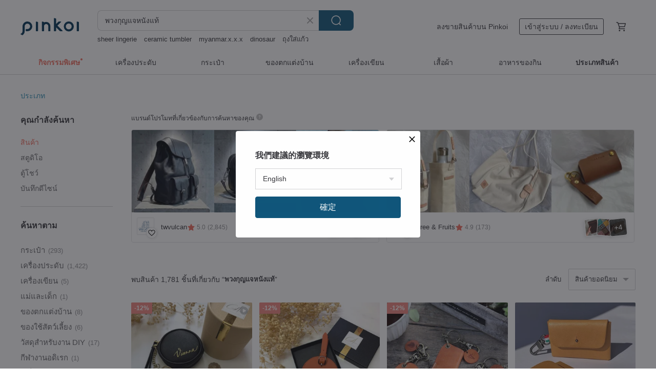

--- FILE ---
content_type: text/html; charset=utf-8
request_url: https://th.pinkoi.com/search?q=%E0%B8%9E%E0%B8%A7%E0%B8%87%E0%B8%81%E0%B8%B8%E0%B8%8D%E0%B9%81%E0%B8%88%E0%B8%AB%E0%B8%99%E0%B8%B1%E0%B8%87%E0%B9%81%E0%B8%97%E0%B9%89&ref_sec=related_keywords&ref_posn=6&ref_related_kw_type=auto&ref_created=1709278082&ref_entity=search_item_list&ref_entity_id=%E0%B8%81%E0%B8%A3%E0%B8%B0%E0%B9%80%E0%B8%9B%E0%B9%8B%E0%B8%B2%E0%B8%AB%E0%B8%99%E0%B8%B1%E0%B8%87%E0%B9%81%E0%B8%97%E0%B9%89&ref_page=1&ref_pgsz=60&ref_pgsess=1709278082
body_size: 25698
content:

<!doctype html>

<html lang="th" class="web no-js s-not-login s-th webkit" xmlns:fb="http://ogp.me/ns/fb#">
<head prefix="og: http://ogp.me/ns# fb: http://ogp.me/ns/fb# ilovepinkoi: http://ogp.me/ns/fb/ilovepinkoi#">
    <meta charset="utf-8">

        <title>ผลการค้นหาทั้งหมด พวงกุญแจหนังแท้ | พวงกุญแจหนังแท้ | Pinkoi | ตลาดซื้อขายสินค้าดีไซน์ระหว่างประเทศของเอเชีย</title>
    <meta name="keywords" content="พวงกุญแจหนังแท้">

        <meta name="description" content="「พวงกุญแจหนังแท้」ผลการค้นหา - 1,781 รายการ Chocolate Bite CharmUS$ 43.34 Formula-1 racing car collectable mini Leather  Keychain  hand made in JapanUS$ 22.15 Good Things Peanut Keychain Genuine Leather Bag CharmUS$ 17.17 ค้าหางานดีไซน์ด้วยคีย์เวิร์ด">

    <meta name="twitter:card" content="summary_large_image">

        <meta property="og:title" content="พวงกุญแจหนังแท้ | Pinkoi">
        <meta property="og:description" content="「พวงกุญแจหนังแท้」ผลการค้นหา - 1,781 รายการ Chocolate Bite CharmUS$ 43.34 Formula-1 racing car collectable mini Leather  Keychain  hand made in JapanUS$ 22.15 Good Things Peanut Keychain Genuine Leather Bag CharmUS$ 17.17 ค้าหางานดีไซน์ด้วยคีย์เวิร์ด">
        <meta property="og:image" content="https://cdn01.pinkoi.com/product/P7cziixf/0/2/800x0.jpg">

    <meta property="og:type" content="product">
        <meta property="og:url" content="https://th.pinkoi.com/search?q=%E0%B8%9E%E0%B8%A7%E0%B8%87%E0%B8%81%E0%B8%B8%E0%B8%8D%E0%B9%81%E0%B8%88%E0%B8%AB%E0%B8%99%E0%B8%B1%E0%B8%87%E0%B9%81%E0%B8%97%E0%B9%89&ref_sec=related_keywords&ref_posn=6&ref_related_kw_type=auto&ref_created=1709278082&ref_entity=search_item_list&ref_entity_id=%E0%B8%81%E0%B8%A3%E0%B8%B0%E0%B9%80%E0%B8%9B%E0%B9%8B%E0%B8%B2%E0%B8%AB%E0%B8%99%E0%B8%B1%E0%B8%87%E0%B9%81%E0%B8%97%E0%B9%89&ref_page=1&ref_pgsz=60&ref_pgsess=1709278082"><link rel="canonical" href="https://th.pinkoi.com/search?q=%E0%B8%9E%E0%B8%A7%E0%B8%87%E0%B8%81%E0%B8%B8%E0%B8%8D%E0%B9%81%E0%B8%88%E0%B8%AB%E0%B8%99%E0%B8%B1%E0%B8%87%E0%B9%81%E0%B8%97%E0%B9%89"><link rel="next" href="https://th.pinkoi.com/search?q=%E0%B8%9E%E0%B8%A7%E0%B8%87%E0%B8%81%E0%B8%B8%E0%B8%8D%E0%B9%81%E0%B8%88%E0%B8%AB%E0%B8%99%E0%B8%B1%E0%B8%87%E0%B9%81%E0%B8%97%E0%B9%89&page=2">

    <link rel="alternate" href="android-app://com.pinkoi/http/th.pinkoi.com/search?q=%E0%B8%9E%E0%B8%A7%E0%B8%87%E0%B8%81%E0%B8%B8%E0%B8%8D%E0%B9%81%E0%B8%88%E0%B8%AB%E0%B8%99%E0%B8%B1%E0%B8%87%E0%B9%81%E0%B8%97%E0%B9%89">

        <script type="application/ld+json">{"@context": "http://schema.org", "@type": "BreadcrumbList", "itemListElement": [{"@type": "ListItem", "position": 1, "item": {"@id": "https://th.pinkoi.com", "name": "Pinkoi"}}, {"@type": "ListItem", "position": 2, "item": {"@id": "https://th.pinkoi.com/search", "name": "Search"}}, {"@type": "ListItem", "position": 3, "item": {"@id": "https://th.pinkoi.com/search?q=%E0%B8%9E%E0%B8%A7%E0%B8%87%E0%B8%81%E0%B8%B8%E0%B8%8D%E0%B9%81%E0%B8%88%E0%B8%AB%E0%B8%99%E0%B8%B1%E0%B8%87%E0%B9%81%E0%B8%97%E0%B9%89", "name": "\u0e1e\u0e27\u0e07\u0e01\u0e38\u0e0d\u0e41\u0e08\u0e2b\u0e19\u0e31\u0e07\u0e41\u0e17\u0e49"}}]}</script>

        <script type="application/ld+json">{"@context": "http://schema.org", "@type": "Product", "productID": "P7cziixf", "sku": "P7cziixf", "name": "Chocolate Bite Charm", "description": "A bite of chocolate  The perfect cute choice  Crafted from genuine vegetable-tanned cowhide leather \nLayers of leather are stacked and then shaped into small blocks  finally topped with a piece of top-grain leather for form \nSavor life's sweet and bitter moments with this chocolate charm", "image": ["https://cdn01.pinkoi.com/product/P7cziixf/0/2/500x0.jpg"], "brand": {"@type": "Brand", "name": "moomoola12"}, "offers": {"@type": "Offer", "priceCurrency": "THB", "price": 1339, "availability": "http://schema.org/InStock", "priceValidUntil": "2026-07-19", "itemCondition": "http://schema.org/NewCondition", "url": "https://th.pinkoi.com/product/P7cziixf", "seller": {"@type": "Organization", "name": "moomoola12", "url": "https://th.pinkoi.com/store/moomoola12"}, "hasMerchantReturnPolicy": [{"@type": "MerchantReturnPolicy", "returnPolicyCategory": "https://schema.org/MerchantReturnFiniteReturnWindow", "merchantReturnDays": 7, "returnMethod": "https://schema.org/ReturnByMail", "returnFees": "https://schema.org/FreeReturn", "applicableCountry": ["TW", "HK", "MO", "TH", "JP", "CN", "US", "SG", "CA"]}]}, "aggregateRating": {"@type": "AggregateRating", "ratingValue": 5.0, "reviewCount": 6}}</script><script type="application/ld+json">{"@context": "http://schema.org", "@type": "Product", "productID": "EwqMth7v", "sku": "EwqMth7v", "name": "Formula-1 racing car collectable mini Leather  Keychain  hand made in Japan", "description": "Please take a look at this high quality mini mini formula-1 leather keychain \nNeatly designed and handmade in our studio in Japan  \nGreat gifts for boys who love vehicles and even mini figure collectors  \nPlease enjoy to see the leather glows as you use", "image": ["https://cdn01.pinkoi.com/product/EwqMth7v/0/2/500x0.jpg"], "brand": {"@type": "Brand", "name": "VANCA CRAFT JAPAN"}, "offers": {"@type": "Offer", "priceCurrency": "THB", "price": 685, "availability": "http://schema.org/InStock", "priceValidUntil": "2026-07-19", "itemCondition": "http://schema.org/NewCondition", "url": "https://th.pinkoi.com/product/EwqMth7v", "seller": {"@type": "Organization", "name": "VANCA CRAFT JAPAN", "url": "https://th.pinkoi.com/store/vancacraft"}, "hasMerchantReturnPolicy": [{"@type": "MerchantReturnPolicy", "returnPolicyCategory": "https://schema.org/MerchantReturnFiniteReturnWindow", "merchantReturnDays": 7, "returnMethod": "https://schema.org/ReturnByMail", "returnFees": "https://schema.org/FreeReturn", "applicableCountry": ["TW", "HK", "MO", "TH", "JP", "CN", "US", "SG", "CA"]}]}, "aggregateRating": {"@type": "AggregateRating", "ratingValue": 5.0, "reviewCount": 122}}</script><script type="application/ld+json">{"@context": "http://schema.org", "@type": "Product", "productID": "UXyEpqax", "sku": "UXyEpqax", "name": "Good Things Peanut Keychain Genuine Leather Bag Charm", "description": "Good Things Peanut Bag Charm  Gift Exchange  Keychain Charm", "image": ["https://cdn01.pinkoi.com/product/UXyEpqax/0/1/500x0.jpg"], "brand": {"@type": "Brand", "name": "\u0e21\u0e37\u0e2d\u0e19\u0e32\u0e23\u0e34\u0e15\u0e30\u0e40\u0e1b\u0e47\u0e19\u0e01\u0e23\u0e30\u0e40\u0e1b\u0e4b\u0e32\u0e2b\u0e19\u0e31\u0e07"}, "offers": {"@type": "Offer", "priceCurrency": "THB", "price": 531, "availability": "http://schema.org/InStock", "priceValidUntil": "2026-07-19", "itemCondition": "http://schema.org/NewCondition", "url": "https://th.pinkoi.com/product/UXyEpqax", "seller": {"@type": "Organization", "name": "\u0e21\u0e37\u0e2d\u0e19\u0e32\u0e23\u0e34\u0e15\u0e30\u0e40\u0e1b\u0e47\u0e19\u0e01\u0e23\u0e30\u0e40\u0e1b\u0e4b\u0e32\u0e2b\u0e19\u0e31\u0e07", "url": "https://th.pinkoi.com/store/chengtian"}, "hasMerchantReturnPolicy": [{"@type": "MerchantReturnPolicy", "returnPolicyCategory": "https://schema.org/MerchantReturnFiniteReturnWindow", "merchantReturnDays": 7, "returnMethod": "https://schema.org/ReturnByMail", "returnFees": "https://schema.org/FreeReturn", "applicableCountry": ["TW", "HK", "MO", "TH", "JP", "CN", "US", "SG", "CA"]}]}, "aggregateRating": {"@type": "AggregateRating", "ratingValue": 5.0, "reviewCount": 8}}</script><script type="application/ld+json">{"@context": "http://schema.org", "@type": "Product", "productID": "HyQnaCRz", "sku": "HyQnaCRz", "name": "Ocean Creatures - Whale - Genuine Vegetable-Tanned Leather Keychain Charm Animal Shape", "description": "Product Introduction\nOcean Creatures - Whale Keychain Charm\nHandcrafted from vegetable-tanned genuine leather\n\n\n  Product Specifications\nDimensions  9 5cm   6 5cm   3cm\nMaterial  Vegetable-tanned leather\nColor  Selectable", "image": ["https://cdn01.pinkoi.com/product/HyQnaCRz/0/3/500x0.jpg"], "brand": {"@type": "Brand", "name": "fun-creation-leather"}, "offers": {"@type": "Offer", "priceCurrency": "THB", "price": 607, "availability": "http://schema.org/InStock", "priceValidUntil": "2026-07-19", "itemCondition": "http://schema.org/NewCondition", "url": "https://th.pinkoi.com/product/HyQnaCRz", "seller": {"@type": "Organization", "name": "fun-creation-leather", "url": "https://th.pinkoi.com/store/fun-cration-leatner"}, "hasMerchantReturnPolicy": [{"@type": "MerchantReturnPolicy", "returnPolicyCategory": "https://schema.org/MerchantReturnFiniteReturnWindow", "merchantReturnDays": 7, "returnMethod": "https://schema.org/ReturnByMail", "returnFees": "https://schema.org/FreeReturn", "applicableCountry": ["TW", "HK", "MO", "TH", "JP", "CN", "US", "SG", "CA"]}]}, "aggregateRating": {"@type": "AggregateRating", "ratingValue": 5.0, "reviewCount": 466}}</script><script type="application/ld+json">{"@context": "http://schema.org", "@type": "Product", "productID": "75hrAb7A", "sku": "75hrAb7A", "name": "Turtle Charm Keychain - Genuine Hand-Stitched Leather", "description": "This turtle charm doubles as a keychain  embodying the auspicious meaning of  peaceful turtle  or  returning safely", "image": ["https://cdn02.pinkoi.com/product/75hrAb7A/0/2/500x0.jpg"], "brand": {"@type": "Brand", "name": "grace' S Leather Handmade"}, "offers": {"@type": "Offer", "priceCurrency": "THB", "price": 367, "availability": "http://schema.org/InStock", "priceValidUntil": "2026-07-19", "itemCondition": "http://schema.org/NewCondition", "url": "https://th.pinkoi.com/product/75hrAb7A", "seller": {"@type": "Organization", "name": "grace' S Leather Handmade", "url": "https://th.pinkoi.com/store/yobiebiegrace"}, "hasMerchantReturnPolicy": [{"@type": "MerchantReturnPolicy", "returnPolicyCategory": "https://schema.org/MerchantReturnFiniteReturnWindow", "merchantReturnDays": 7, "returnMethod": "https://schema.org/ReturnByMail", "returnFees": "https://schema.org/FreeReturn", "applicableCountry": ["TW", "HK", "MO", "TH", "JP", "CN", "US", "SG", "CA"]}]}, "aggregateRating": {"@type": "AggregateRating", "ratingValue": 5.0, "reviewCount": 36}}</script><script type="application/ld+json">{"@context": "http://schema.org", "@type": "Product", "productID": "3pSGQHuc", "sku": "3pSGQHuc", "name": "Ocean Creature - Whale Shark - Genuine Vegetable-Tanned Leather Keychain Charm Animal Shaped", "description": "Product Introduction\nOcean Creature - Whale Shark Keychain Charm\nCrafted entirely by hand from vegetable-tanned leather\n\n  Product Specifications\nDimensions  9 5cm   6 5cm   2cm\nMaterial  Vegetable-tanned leather\nColor  Deep blue\n Silver spots are hand-painted  the pattern of spots will vary on each whale shark", "image": ["https://cdn02.pinkoi.com/product/3pSGQHuc/0/1/500x0.jpg"], "brand": {"@type": "Brand", "name": "fun-creation-leather"}, "offers": {"@type": "Offer", "priceCurrency": "THB", "price": 712, "availability": "http://schema.org/InStock", "priceValidUntil": "2026-07-19", "itemCondition": "http://schema.org/NewCondition", "url": "https://th.pinkoi.com/product/3pSGQHuc", "seller": {"@type": "Organization", "name": "fun-creation-leather", "url": "https://th.pinkoi.com/store/fun-cration-leatner"}, "hasMerchantReturnPolicy": [{"@type": "MerchantReturnPolicy", "returnPolicyCategory": "https://schema.org/MerchantReturnFiniteReturnWindow", "merchantReturnDays": 7, "returnMethod": "https://schema.org/ReturnByMail", "returnFees": "https://schema.org/FreeReturn", "applicableCountry": ["TW", "HK", "MO", "TH", "JP", "CN", "US", "SG", "CA"]}]}, "aggregateRating": {"@type": "AggregateRating", "ratingValue": 5.0, "reviewCount": 466}}</script><script type="application/ld+json">{"@context": "http://schema.org", "@type": "Product", "productID": "1UeZsbbm", "sku": "1UeZsbbm", "name": "Sweet Home Key Pouch - Handcrafted from Natural Vegetable-Tanned Leather", "description": "Fully encasing your keys in genuine leather  this design prevents them from rattling around and scratching other belongings", "image": ["https://cdn01.pinkoi.com/product/1UeZsbbm/0/635/500x0.jpg"], "brand": {"@type": "Brand", "name": "Jane One Piece"}, "offers": {"@type": "Offer", "priceCurrency": "THB", "price": 712, "availability": "http://schema.org/InStock", "priceValidUntil": "2026-07-19", "itemCondition": "http://schema.org/NewCondition", "url": "https://th.pinkoi.com/product/1UeZsbbm", "seller": {"@type": "Organization", "name": "Jane One Piece", "url": "https://th.pinkoi.com/store/janeonepiece"}, "hasMerchantReturnPolicy": [{"@type": "MerchantReturnPolicy", "returnPolicyCategory": "https://schema.org/MerchantReturnFiniteReturnWindow", "merchantReturnDays": 7, "returnMethod": "https://schema.org/ReturnByMail", "returnFees": "https://schema.org/FreeReturn", "applicableCountry": ["TW", "HK", "MO", "TH", "JP", "CN", "US", "SG", "CA"]}]}, "aggregateRating": {"@type": "AggregateRating", "ratingValue": 4.9, "reviewCount": 4278}}</script><script type="application/ld+json">{"@context": "http://schema.org", "@type": "Product", "productID": "kNDuDrR7", "sku": "kNDuDrR7", "name": "Frog mini leather keychain handmade in Japan", "description": "Genuine 3D Leather frog Japanese Leather Keychains Animal are hand made by skillful leather craftsmen of VANCA CRAFT INC  Handmade with eco-friendly materials including non-toxic stains  This is a leading leather-crafts manufacturer brand in Japan  Using the finest genuine leather with 110 years of craftsmanship", "image": ["https://cdn01.pinkoi.com/product/kNDuDrR7/0/1/500x0.jpg"], "brand": {"@type": "Brand", "name": "VANCA CRAFT JAPAN"}, "offers": {"@type": "Offer", "priceCurrency": "THB", "price": 387, "availability": "http://schema.org/InStock", "priceValidUntil": "2026-07-19", "itemCondition": "http://schema.org/NewCondition", "url": "https://th.pinkoi.com/product/kNDuDrR7", "seller": {"@type": "Organization", "name": "VANCA CRAFT JAPAN", "url": "https://th.pinkoi.com/store/vancacraft"}, "hasMerchantReturnPolicy": [{"@type": "MerchantReturnPolicy", "returnPolicyCategory": "https://schema.org/MerchantReturnFiniteReturnWindow", "merchantReturnDays": 7, "returnMethod": "https://schema.org/ReturnByMail", "returnFees": "https://schema.org/FreeReturn", "applicableCountry": ["TW", "HK", "MO", "TH", "JP", "CN", "US", "SG", "CA"]}]}, "aggregateRating": {"@type": "AggregateRating", "ratingValue": 5.0, "reviewCount": 122}}</script><script type="application/ld+json">{"@context": "http://schema.org", "@type": "Product", "productID": "uQne3hrz", "sku": "uQne3hrz", "name": "All Leather 4-Key Case with Detachable 1-Key Ring and Card Storage | Keycase | Keyring | Card Holder \u3010Wine Red\u3011", "description": "A compact key case crafted entirely from genuine leather  It features a magnetic closure for effortless access \nDesigned for everyday convenience  the interior is also fully lined with real leather  offering gentle protection for your essential keys \nA thoughtful addition  a detachable snap key ring for that extra touch of versatility", "image": ["https://cdn01.pinkoi.com/product/uQne3hrz/0/3/500x0.jpg"], "brand": {"@type": "Brand", "name": "Hallelujah \u0e07\u0e32\u0e19\u0e2b\u0e19\u0e31\u0e07\u0e04\u0e38\u0e13\u0e20\u0e32\u0e1e\u0e2a\u0e44\u0e15\u0e25\u0e4c\u0e0d\u0e35\u0e48\u0e1b\u0e38\u0e48\u0e19"}, "offers": {"@type": "Offer", "priceCurrency": "THB", "price": 761, "availability": "http://schema.org/InStock", "priceValidUntil": "2026-07-19", "itemCondition": "http://schema.org/NewCondition", "url": "https://th.pinkoi.com/product/uQne3hrz", "seller": {"@type": "Organization", "name": "Hallelujah \u0e07\u0e32\u0e19\u0e2b\u0e19\u0e31\u0e07\u0e04\u0e38\u0e13\u0e20\u0e32\u0e1e\u0e2a\u0e44\u0e15\u0e25\u0e4c\u0e0d\u0e35\u0e48\u0e1b\u0e38\u0e48\u0e19", "url": "https://th.pinkoi.com/store/hallelujahjapan"}, "hasMerchantReturnPolicy": [{"@type": "MerchantReturnPolicy", "returnPolicyCategory": "https://schema.org/MerchantReturnFiniteReturnWindow", "merchantReturnDays": 7, "returnMethod": "https://schema.org/ReturnByMail", "returnFees": "https://schema.org/FreeReturn", "applicableCountry": ["TW", "HK", "MO", "TH", "JP", "CN", "US", "SG", "CA"]}]}, "aggregateRating": {"@type": "AggregateRating", "ratingValue": 4.9, "reviewCount": 1610}}</script><script type="application/ld+json">{"@context": "http://schema.org", "@type": "Product", "productID": "USM3fVJG", "sku": "USM3fVJG", "name": "Engraved Keychain (Color Options) - Genuine Vegetable-Tanned Leather Keyring Charm", "description": "Engraved Keychain\nSize  15cm total length\nMaterial  Vegetable-tanned leather\nColor  Color options available", "image": ["https://cdn01.pinkoi.com/product/USM3fVJG/0/8/500x0.jpg"], "brand": {"@type": "Brand", "name": "fun-creation-leather"}, "offers": {"@type": "Offer", "priceCurrency": "THB", "price": 503, "availability": "http://schema.org/InStock", "priceValidUntil": "2026-07-19", "itemCondition": "http://schema.org/NewCondition", "url": "https://th.pinkoi.com/product/USM3fVJG", "seller": {"@type": "Organization", "name": "fun-creation-leather", "url": "https://th.pinkoi.com/store/fun-cration-leatner"}, "hasMerchantReturnPolicy": [{"@type": "MerchantReturnPolicy", "returnPolicyCategory": "https://schema.org/MerchantReturnFiniteReturnWindow", "merchantReturnDays": 7, "returnMethod": "https://schema.org/ReturnByMail", "returnFees": "https://schema.org/FreeReturn", "applicableCountry": ["TW", "HK", "MO", "TH", "JP", "CN", "US", "SG", "CA"]}]}, "aggregateRating": {"@type": "AggregateRating", "ratingValue": 5.0, "reviewCount": 466}}</script><script type="application/ld+json">{"@context": "http://schema.org", "@type": "Product", "productID": "UcqtLfUS", "sku": "UcqtLfUS", "name": "Handmade Leather Zipper Car Key Case,Key Bag,Leather key holder,Leather key pouc", "description": "Personalized Leather Zipper Car Key Case Simple and practical Italian vegetable tanned cowhide key case  which can be used as a car remote control key case or ordinary key case  multi-color optional  free customization", "image": ["https://cdn02.pinkoi.com/product/UcqtLfUS/0/1/500x0.jpg"], "brand": {"@type": "Brand", "name": "blwleather"}, "offers": {"@type": "Offer", "priceCurrency": "THB", "price": 936, "availability": "http://schema.org/InStock", "priceValidUntil": "2026-07-19", "itemCondition": "http://schema.org/NewCondition", "url": "https://th.pinkoi.com/product/UcqtLfUS", "seller": {"@type": "Organization", "name": "blwleather", "url": "https://th.pinkoi.com/store/blwleather"}, "hasMerchantReturnPolicy": [{"@type": "MerchantReturnPolicy", "returnPolicyCategory": "https://schema.org/MerchantReturnFiniteReturnWindow", "merchantReturnDays": 7, "returnMethod": "https://schema.org/ReturnByMail", "returnFees": "https://schema.org/FreeReturn", "applicableCountry": ["TW", "HK", "MO", "TH", "JP", "CN", "US", "SG", "CA"]}]}, "aggregateRating": {"@type": "AggregateRating", "ratingValue": 5.0, "reviewCount": 4}}</script><script type="application/ld+json">{"@context": "http://schema.org", "@type": "Product", "productID": "uNQyQVA8", "sku": "uNQyQVA8", "name": "Artisan Crafted in Japan: Wood \u0026 Leather Keychain Holder by Teha'amana", "description": "Artisan Crafted in Japan  Wood   Leather Keychain Holder by Teha'amana", "image": ["https://cdn01.pinkoi.com/product/uNQyQVA8/0/1/500x0.jpg"], "brand": {"@type": "Brand", "name": "suolo"}, "offers": {"@type": "Offer", "priceCurrency": "THB", "price": 3131, "availability": "http://schema.org/InStock", "priceValidUntil": "2026-07-19", "itemCondition": "http://schema.org/NewCondition", "url": "https://th.pinkoi.com/product/uNQyQVA8", "seller": {"@type": "Organization", "name": "suolo", "url": "https://th.pinkoi.com/store/suolo"}, "hasMerchantReturnPolicy": [{"@type": "MerchantReturnPolicy", "returnPolicyCategory": "https://schema.org/MerchantReturnFiniteReturnWindow", "merchantReturnDays": 7, "returnMethod": "https://schema.org/ReturnByMail", "returnFees": "https://schema.org/FreeReturn", "applicableCountry": ["TW", "HK", "MO", "TH", "JP", "CN", "US", "SG", "CA"]}]}, "aggregateRating": {"@type": "AggregateRating", "ratingValue": 5.0, "reviewCount": 698}}</script><script type="application/ld+json">{"@context": "http://schema.org", "@type": "Product", "productID": "CVD9M2d6", "sku": "CVD9M2d6", "name": "GOGORO 2 Style Replica Keychain (Small Windshield) Genuine Vegetable-Tanned Leather Keychain Pendant Decoration", "description": "Product Introduction\nGOGORO Keychain\nGOGORO 2 Style   Small Windshield\nHandcrafted from Vegetable-Tanned Genuine Leather\n\n  Product Specifications\nDimensions  9 5cm 2 5cm 5cm\nMaterial  Vegetable-tanned leather\nColor  Leather black", "image": ["https://cdn01.pinkoi.com/product/CVD9M2d6/0/1/500x0.jpg"], "brand": {"@type": "Brand", "name": "fun-creation-leather"}, "offers": {"@type": "Offer", "priceCurrency": "THB", "price": 1653, "availability": "http://schema.org/InStock", "priceValidUntil": "2026-07-19", "itemCondition": "http://schema.org/NewCondition", "url": "https://th.pinkoi.com/product/CVD9M2d6", "seller": {"@type": "Organization", "name": "fun-creation-leather", "url": "https://th.pinkoi.com/store/fun-cration-leatner"}, "hasMerchantReturnPolicy": [{"@type": "MerchantReturnPolicy", "returnPolicyCategory": "https://schema.org/MerchantReturnFiniteReturnWindow", "merchantReturnDays": 7, "returnMethod": "https://schema.org/ReturnByMail", "returnFees": "https://schema.org/FreeReturn", "applicableCountry": ["TW", "HK", "MO", "TH", "JP", "CN", "US", "SG", "CA"]}]}, "aggregateRating": {"@type": "AggregateRating", "ratingValue": 5.0, "reviewCount": 466}}</script><script type="application/ld+json">{"@context": "http://schema.org", "@type": "Product", "productID": "CrWu3kwD", "sku": "CrWu3kwD", "name": "Enduring Classic - Vespa (Color Options Available) - Genuine Vegetable-Tanned Leather Keychain Charm Decoration", "description": "Product Introduction\nAn Enduring Classic - Vespa  Color Options Available \nCrafted entirely by hand with genuine vegetable-tanned leather \n\n  Product Specifications\nDimensions  11cm   6cm   3 5cm\nMaterial  Vegetable-tanned leather\nColor  Leather primary color", "image": ["https://cdn01.pinkoi.com/product/CrWu3kwD/0/2/500x0.jpg"], "brand": {"@type": "Brand", "name": "fun-creation-leather"}, "offers": {"@type": "Offer", "priceCurrency": "THB", "price": 1967, "availability": "http://schema.org/InStock", "priceValidUntil": "2026-07-19", "itemCondition": "http://schema.org/NewCondition", "url": "https://th.pinkoi.com/product/CrWu3kwD", "seller": {"@type": "Organization", "name": "fun-creation-leather", "url": "https://th.pinkoi.com/store/fun-cration-leatner"}, "hasMerchantReturnPolicy": [{"@type": "MerchantReturnPolicy", "returnPolicyCategory": "https://schema.org/MerchantReturnFiniteReturnWindow", "merchantReturnDays": 7, "returnMethod": "https://schema.org/ReturnByMail", "returnFees": "https://schema.org/FreeReturn", "applicableCountry": ["TW", "HK", "MO", "TH", "JP", "CN", "US", "SG", "CA"]}]}, "aggregateRating": {"@type": "AggregateRating", "ratingValue": 5.0, "reviewCount": 466}}</script><script type="application/ld+json">{"@context": "http://schema.org", "@type": "Product", "productID": "bL5rLCPM", "sku": "bL5rLCPM", "name": "VOLVO EX30 EC40 XC40 Electric Car Key Case - Premium Japanese Cowhide", "description": "VOLVO EX30 EC40 XC40 Electric Car Key Case - Premium Japanese Cowhide", "image": ["https://cdn01.pinkoi.com/product/bL5rLCPM/0/1/500x0.jpg"], "brand": {"@type": "Brand", "name": "suolo"}, "offers": {"@type": "Offer", "priceCurrency": "THB", "price": 1658, "availability": "http://schema.org/InStock", "priceValidUntil": "2026-07-19", "itemCondition": "http://schema.org/NewCondition", "url": "https://th.pinkoi.com/product/bL5rLCPM", "seller": {"@type": "Organization", "name": "suolo", "url": "https://th.pinkoi.com/store/suolo"}, "hasMerchantReturnPolicy": [{"@type": "MerchantReturnPolicy", "returnPolicyCategory": "https://schema.org/MerchantReturnFiniteReturnWindow", "merchantReturnDays": 7, "returnMethod": "https://schema.org/ReturnByMail", "returnFees": "https://schema.org/FreeReturn", "applicableCountry": ["TW", "HK", "MO", "TH", "JP", "CN", "US", "SG", "CA"]}]}, "aggregateRating": {"@type": "AggregateRating", "ratingValue": 5.0, "reviewCount": 698}}</script><script type="application/ld+json">{"@context": "http://schema.org", "@type": "Product", "productID": "wDrLCjzU", "sku": "wDrLCjzU", "name": "Bear Croissant Keychain \u0026 Bag Charm - Crafted from Handmade Top-Grain Genuine Leather", "description": "A delightful spin-off from our signature Bear Croissant design  Adorable Croissant Charms", "image": ["https://cdn01.pinkoi.com/product/wDrLCjzU/0/1/500x0.jpg"], "brand": {"@type": "Brand", "name": "\u0e21\u0e37\u0e2d\u0e19\u0e32\u0e23\u0e34\u0e15\u0e30\u0e40\u0e1b\u0e47\u0e19\u0e01\u0e23\u0e30\u0e40\u0e1b\u0e4b\u0e32\u0e2b\u0e19\u0e31\u0e07"}, "offers": {"@type": "Offer", "priceCurrency": "THB", "price": 869, "availability": "http://schema.org/InStock", "priceValidUntil": "2026-07-19", "itemCondition": "http://schema.org/NewCondition", "url": "https://th.pinkoi.com/product/wDrLCjzU", "seller": {"@type": "Organization", "name": "\u0e21\u0e37\u0e2d\u0e19\u0e32\u0e23\u0e34\u0e15\u0e30\u0e40\u0e1b\u0e47\u0e19\u0e01\u0e23\u0e30\u0e40\u0e1b\u0e4b\u0e32\u0e2b\u0e19\u0e31\u0e07", "url": "https://th.pinkoi.com/store/chengtian"}, "hasMerchantReturnPolicy": [{"@type": "MerchantReturnPolicy", "returnPolicyCategory": "https://schema.org/MerchantReturnFiniteReturnWindow", "merchantReturnDays": 7, "returnMethod": "https://schema.org/ReturnByMail", "returnFees": "https://schema.org/FreeReturn", "applicableCountry": ["TW", "HK", "MO", "TH", "JP", "CN", "US", "SG", "CA"]}]}, "aggregateRating": {"@type": "AggregateRating", "ratingValue": 5.0, "reviewCount": 8}}</script><script type="application/ld+json">{"@context": "http://schema.org", "@type": "Product", "productID": "Uj7TR8NQ", "sku": "Uj7TR8NQ", "name": "Back in Time - Bronze Leather Keyring", "description": "The combination of Bronze and leather  classic wash chain shape  practical and beautiful  can be used as a key ring or other accessories", "image": ["https://cdn01.pinkoi.com/product/Uj7TR8NQ/0/2/500x0.jpg"], "brand": {"@type": "Brand", "name": "Goshen Creative"}, "offers": {"@type": "Offer", "priceCurrency": "THB", "price": 819, "availability": "http://schema.org/InStock", "priceValidUntil": "2026-07-19", "itemCondition": "http://schema.org/NewCondition", "url": "https://th.pinkoi.com/product/Uj7TR8NQ", "seller": {"@type": "Organization", "name": "Goshen Creative", "url": "https://th.pinkoi.com/store/goshen7125"}, "hasMerchantReturnPolicy": [{"@type": "MerchantReturnPolicy", "returnPolicyCategory": "https://schema.org/MerchantReturnFiniteReturnWindow", "merchantReturnDays": 7, "returnMethod": "https://schema.org/ReturnByMail", "returnFees": "https://schema.org/FreeReturn", "applicableCountry": ["TW", "HK", "MO", "TH", "JP", "CN", "US", "SG", "CA"]}]}, "aggregateRating": {"@type": "AggregateRating", "ratingValue": 5.0, "reviewCount": 81}}</script><script type="application/ld+json">{"@context": "http://schema.org", "@type": "Product", "productID": "NNz569Mc", "sku": "NNz569Mc", "name": "Monkey 125 (Hand-Dyed Yellow) - Genuine Vegetable-Tanned Leather Keychain Charm Ornament", "description": "Product Introduction\nMonkey 125  Hand-Dyed Yellow  - Vegetable-Tanned Genuine Leather Keychain Charm\nCrafted from 100  handmade vegetable-tanned genuine leather\n\n  Product Specifications\nDimensions  9cm   2 5cm   5cm\nMaterial  Vegetable-tanned leather\nColor  Hand-dyed yellow with natural leather accents", "image": ["https://cdn02.pinkoi.com/product/NNz569Mc/0/1/500x0.jpg"], "brand": {"@type": "Brand", "name": "fun-creation-leather"}, "offers": {"@type": "Offer", "priceCurrency": "THB", "price": 2616, "availability": "http://schema.org/InStock", "priceValidUntil": "2026-07-19", "itemCondition": "http://schema.org/NewCondition", "url": "https://th.pinkoi.com/product/NNz569Mc", "seller": {"@type": "Organization", "name": "fun-creation-leather", "url": "https://th.pinkoi.com/store/fun-cration-leatner"}, "hasMerchantReturnPolicy": [{"@type": "MerchantReturnPolicy", "returnPolicyCategory": "https://schema.org/MerchantReturnFiniteReturnWindow", "merchantReturnDays": 7, "returnMethod": "https://schema.org/ReturnByMail", "returnFees": "https://schema.org/FreeReturn", "applicableCountry": ["TW", "HK", "MO", "TH", "JP", "CN", "US", "SG", "CA"]}]}, "aggregateRating": {"@type": "AggregateRating", "ratingValue": 5.0, "reviewCount": 466}}</script><script type="application/ld+json">{"@context": "http://schema.org", "@type": "Product", "productID": "8YrG7SXe", "sku": "8YrG7SXe", "name": "Taiwanese Flavors \u00d7 Burger Soul: 6 Colors of Genuine Leather Handmade Mini Burger Charms - Christmas \u0026 New Year Gift", "description": "A petite burger  crafted with the full dedication of artisans  Every detail  from material selection to construction  is handmade  making each piece uniquely warm and full of character \nIntroducing 6 special flavors this season", "image": ["https://cdn01.pinkoi.com/product/8YrG7SXe/0/1/500x0.jpg"], "brand": {"@type": "Brand", "name": "L.I.S Leather In Sun"}, "offers": {"@type": "Offer", "priceCurrency": "THB", "price": 589, "availability": "http://schema.org/InStock", "priceValidUntil": "2026-07-19", "itemCondition": "http://schema.org/NewCondition", "url": "https://th.pinkoi.com/product/8YrG7SXe", "seller": {"@type": "Organization", "name": "L.I.S Leather In Sun", "url": "https://th.pinkoi.com/store/lissun"}, "hasMerchantReturnPolicy": [{"@type": "MerchantReturnPolicy", "returnPolicyCategory": "https://schema.org/MerchantReturnFiniteReturnWindow", "merchantReturnDays": 7, "returnMethod": "https://schema.org/ReturnByMail", "returnFees": "https://schema.org/FreeReturn", "applicableCountry": ["TW", "HK", "MO", "TH", "JP", "CN", "US", "SG", "CA"]}]}, "aggregateRating": {"@type": "AggregateRating", "ratingValue": 5.0, "reviewCount": 6134}}</script><script type="application/ld+json">{"@context": "http://schema.org", "@type": "Product", "productID": "Qeknx8xS", "sku": "Qeknx8xS", "name": "\u3010NEW IN\u3011CHIIKAWA Leather Bag Charm - Pink Chiikawa", "description": "Samuel Ashley unveils its first ever leather goods collection of CHIIKAWA  Each piece is crafted from textured leather for a supple hand feel  This Collection portrays the everyday adventures of Chiikawa  Hachiware  Usagi and Momonga  accompanying you everywhere you go \n\nExclusively launched in Hong Kong  Macau and Taiwan", "image": ["https://cdn01.pinkoi.com/product/Qeknx8xS/0/1/500x0.jpg"], "brand": {"@type": "Brand", "name": "Samuel Ashley"}, "offers": {"@type": "Offer", "priceCurrency": "THB", "price": 1387, "availability": "http://schema.org/InStock", "priceValidUntil": "2026-07-19", "itemCondition": "http://schema.org/NewCondition", "url": "https://th.pinkoi.com/product/Qeknx8xS", "seller": {"@type": "Organization", "name": "Samuel Ashley", "url": "https://th.pinkoi.com/store/samuelashley"}, "hasMerchantReturnPolicy": [{"@type": "MerchantReturnPolicy", "returnPolicyCategory": "https://schema.org/MerchantReturnFiniteReturnWindow", "merchantReturnDays": 7, "returnMethod": "https://schema.org/ReturnByMail", "returnFees": "https://schema.org/FreeReturn", "applicableCountry": ["TW", "HK", "MO", "TH", "JP", "CN", "US", "SG", "CA"]}]}, "aggregateRating": {"@type": "AggregateRating", "ratingValue": 4.9, "reviewCount": 796}}</script><script type="application/ld+json">{"@context": "http://schema.org", "@type": "Product", "productID": "6Dg7aSzD", "sku": "6Dg7aSzD", "name": "Tofu Shark Little Ocean Whale Shark Black/Blue Pure Leather Keyring-Engraving", "description": "Material  pure cow scalp\nSize  W  5 5cm H  8 0cm\nBlack blue please choose one\nEngrave English capitals like photo fonts\nEngraved English lowercase and other words are all hand-carved\nOrigin manufacturing method\nMade in Taiwan handmade", "image": ["https://cdn01.pinkoi.com/product/6Dg7aSzD/0/2/500x0.jpg"], "brand": {"@type": "Brand", "name": "pdl"}, "offers": {"@type": "Offer", "priceCurrency": "THB", "price": 1071, "availability": "http://schema.org/InStock", "priceValidUntil": "2026-07-19", "itemCondition": "http://schema.org/NewCondition", "url": "https://th.pinkoi.com/product/6Dg7aSzD", "seller": {"@type": "Organization", "name": "pdl", "url": "https://th.pinkoi.com/store/pdl"}, "hasMerchantReturnPolicy": [{"@type": "MerchantReturnPolicy", "returnPolicyCategory": "https://schema.org/MerchantReturnFiniteReturnWindow", "merchantReturnDays": 7, "returnMethod": "https://schema.org/ReturnByMail", "returnFees": "https://schema.org/FreeReturn", "applicableCountry": ["TW", "HK", "MO", "TH", "JP", "CN", "US", "SG", "CA"]}]}, "aggregateRating": {"@type": "AggregateRating", "ratingValue": 4.9, "reviewCount": 500}}</script><script type="application/ld+json">{"@context": "http://schema.org", "@type": "Product", "productID": "ZMWZsEVA", "sku": "ZMWZsEVA", "name": "Leather handmade key ring [hydrangea] gift charm free lettering", "description": "Each petal is made of genuine leather  It is hand-cut and hand-dyed by craftsmen  Like everything in nature  it has a unique soul and life  which cannot be copied or replaced  just like you  you", "image": ["https://cdn01.pinkoi.com/product/ZMWZsEVA/0/1/500x0.jpg"], "brand": {"@type": "Brand", "name": "SISHICRAFT"}, "offers": {"@type": "Offer", "priceCurrency": "THB", "price": 1674, "availability": "http://schema.org/InStock", "priceValidUntil": "2026-07-19", "itemCondition": "http://schema.org/NewCondition", "url": "https://th.pinkoi.com/product/ZMWZsEVA", "seller": {"@type": "Organization", "name": "SISHICRAFT", "url": "https://th.pinkoi.com/store/sishicraft"}, "hasMerchantReturnPolicy": [{"@type": "MerchantReturnPolicy", "returnPolicyCategory": "https://schema.org/MerchantReturnFiniteReturnWindow", "merchantReturnDays": 7, "returnMethod": "https://schema.org/ReturnByMail", "returnFees": "https://schema.org/FreeReturn", "applicableCountry": ["TW", "HK", "MO", "TH", "JP", "CN", "US", "SG", "CA"]}]}, "aggregateRating": {"@type": "AggregateRating", "ratingValue": 5.0, "reviewCount": 432}}</script><script type="application/ld+json">{"@context": "http://schema.org", "@type": "Product", "productID": "nS9Py6qY", "sku": "nS9Py6qY", "name": "US-made Paracord x Vegetable-Tanned Leather Wrist Lanyard/Bag Strap - Original Design, Fully Handmade, Customizable Colors", "description": "Mr  Glasses Cat Leather Wrist Lanyard Bag Strap  made with US-made ATWOOD paracord  is dense and wear-resistant  It can be worn on the wrist or attached to a bag to hold ID holders  transit card holders  mobile phones  keys  small wallets  and more", "image": ["https://cdn02.pinkoi.com/product/nS9Py6qY/0/5/500x0.jpg"], "brand": {"@type": "Brand", "name": "MikanSan"}, "offers": {"@type": "Offer", "priceCurrency": "THB", "price": 440, "availability": "http://schema.org/InStock", "priceValidUntil": "2026-07-19", "itemCondition": "http://schema.org/NewCondition", "url": "https://th.pinkoi.com/product/nS9Py6qY", "seller": {"@type": "Organization", "name": "MikanSan", "url": "https://th.pinkoi.com/store/mikansan"}, "hasMerchantReturnPolicy": [{"@type": "MerchantReturnPolicy", "returnPolicyCategory": "https://schema.org/MerchantReturnFiniteReturnWindow", "merchantReturnDays": 7, "returnMethod": "https://schema.org/ReturnByMail", "returnFees": "https://schema.org/FreeReturn", "applicableCountry": ["TW", "HK", "MO", "TH", "JP", "CN", "US", "SG", "CA"]}]}, "aggregateRating": {"@type": "AggregateRating", "ratingValue": 5.0, "reviewCount": 69}}</script><script type="application/ld+json">{"@context": "http://schema.org", "@type": "Product", "productID": "tF2qEX9L", "sku": "tF2qEX9L", "name": "Animal Forest - Little Horse - Genuine Vegetable-Tanned Leather Keychain Charm - Animal Design", "description": "Product Introduction\nAnimal Forest - Little Horse Keychain Charm\nCrafted from 100  genuine vegetable-tanned leather\n\n  Product Specifications\nDimensions  7cm  L  x 2cm  W  x 4 5cm  H \nMaterial  Vegetable-tanned leather\nColor  Multi-color\n Saddle color combinations are shipped randomly  Please inquire beforehand if you have a specific color preference  Thank you", "image": ["https://cdn01.pinkoi.com/product/tF2qEX9L/0/1/500x0.jpg"], "brand": {"@type": "Brand", "name": "fun-creation-leather"}, "offers": {"@type": "Offer", "priceCurrency": "THB", "price": 712, "availability": "http://schema.org/InStock", "priceValidUntil": "2026-07-19", "itemCondition": "http://schema.org/NewCondition", "url": "https://th.pinkoi.com/product/tF2qEX9L", "seller": {"@type": "Organization", "name": "fun-creation-leather", "url": "https://th.pinkoi.com/store/fun-cration-leatner"}, "hasMerchantReturnPolicy": [{"@type": "MerchantReturnPolicy", "returnPolicyCategory": "https://schema.org/MerchantReturnFiniteReturnWindow", "merchantReturnDays": 7, "returnMethod": "https://schema.org/ReturnByMail", "returnFees": "https://schema.org/FreeReturn", "applicableCountry": ["TW", "HK", "MO", "TH", "JP", "CN", "US", "SG", "CA"]}]}, "aggregateRating": {"@type": "AggregateRating", "ratingValue": 5.0, "reviewCount": 466}}</script><script type="application/ld+json">{"@context": "http://schema.org", "@type": "Product", "productID": "mfCHdiQR", "sku": "mfCHdiQR", "name": "Tennis racket Handmade Genuine Leather Keychain/ bag charm VANCA", "description": "Every Genuine leather key chains are neatly handcrafted in our studio in Japan \nBest gift for tennis players and tennis lovers  Easily snap on bags and keys \nEngraving is available on the backside of the tennis racket", "image": ["https://cdn01.pinkoi.com/product/mfCHdiQR/0/1/500x0.jpg"], "brand": {"@type": "Brand", "name": "VANCA CRAFT JAPAN"}, "offers": {"@type": "Offer", "priceCurrency": "THB", "price": 784, "availability": "http://schema.org/InStock", "priceValidUntil": "2026-07-19", "itemCondition": "http://schema.org/NewCondition", "url": "https://th.pinkoi.com/product/mfCHdiQR", "seller": {"@type": "Organization", "name": "VANCA CRAFT JAPAN", "url": "https://th.pinkoi.com/store/vancacraft"}, "hasMerchantReturnPolicy": [{"@type": "MerchantReturnPolicy", "returnPolicyCategory": "https://schema.org/MerchantReturnFiniteReturnWindow", "merchantReturnDays": 7, "returnMethod": "https://schema.org/ReturnByMail", "returnFees": "https://schema.org/FreeReturn", "applicableCountry": ["TW", "HK", "MO", "TH", "JP", "CN", "US", "SG", "CA"]}]}, "aggregateRating": {"@type": "AggregateRating", "ratingValue": 5.0, "reviewCount": 122}}</script><script type="application/ld+json">{"@context": "http://schema.org", "@type": "Product", "productID": "PARaFxbr", "sku": "PARaFxbr", "name": "\u0e01\u0e23\u0e30\u0e40\u0e1b\u0e4b\u0e32\u0e43\u0e2a\u0e48\u0e40\u0e2b\u0e23\u0e35\u0e22\u0e0d\u0e2b\u0e19\u0e31\u0e07, \u0e0b\u0e2d\u0e07\u0e01\u0e38\u0e0d\u0e41\u0e08\u0e2b\u0e19\u0e31\u0e07, \u0e01\u0e25\u0e48\u0e2d\u0e07\u0e43\u0e2a\u0e48\u0e01\u0e32\u0e23\u0e4c\u0e14, \u0e01\u0e23\u0e30\u0e40\u0e1b\u0e4b\u0e32\u0e2b\u0e39\u0e1f\u0e31\u0e07 AirPodspro", "description": "\u0e01\u0e23\u0e30\u0e40\u0e1b\u0e4b\u0e32\u0e40\u0e01\u0e47\u0e1a\u0e2b\u0e19\u0e31\u0e07\u0e41\u0e1a\u0e1a\u0e1e\u0e01\u0e1e\u0e32\u0e41\u0e25\u0e30\u0e02\u0e19\u0e32\u0e14\u0e01\u0e30\u0e17\u0e31\u0e14\u0e23\u0e31\u0e14\u0e21\u0e32\u0e01 \u0e21\u0e35\u0e15\u0e30\u0e02\u0e2d \u0e2a\u0e32\u0e21\u0e32\u0e23\u0e16\u0e40\u0e01\u0e47\u0e1a\u0e40\u0e1b\u0e25\u0e35\u0e48\u0e22\u0e19 \u0e01\u0e38\u0e0d\u0e41\u0e08 \u0e44\u0e1f\u0e41\u0e0a\u0e47\u0e04 \u0e1a\u0e31\u0e15\u0e23\u0e40\u0e04\u0e23\u0e14\u0e34\u0e15 \u0e40\u0e2d\u0e01\u0e2a\u0e32\u0e23 \u0e40\u0e04\u0e23\u0e37\u0e48\u0e2d\u0e07\u0e1b\u0e23\u0e30\u0e14\u0e31\u0e1a \u0e2f\u0e25\u0e2f...", "image": ["https://cdn01.pinkoi.com/product/PARaFxbr/0/1/500x0.jpg"], "brand": {"@type": "Brand", "name": "GANWU LEATHER"}, "offers": {"@type": "Offer", "priceCurrency": "THB", "price": 690, "availability": "http://schema.org/InStock", "priceValidUntil": "2026-07-19", "itemCondition": "http://schema.org/NewCondition", "url": "https://th.pinkoi.com/product/PARaFxbr", "seller": {"@type": "Organization", "name": "GANWU LEATHER", "url": "https://th.pinkoi.com/store/ganwu"}, "hasMerchantReturnPolicy": [{"@type": "MerchantReturnPolicy", "returnPolicyCategory": "https://schema.org/MerchantReturnFiniteReturnWindow", "merchantReturnDays": 7, "returnMethod": "https://schema.org/ReturnByMail", "returnFees": "https://schema.org/FreeReturn", "applicableCountry": ["TW", "HK", "MO", "TH", "JP", "CN", "US", "SG", "CA"]}]}, "aggregateRating": {"@type": "AggregateRating", "ratingValue": 4.9, "reviewCount": 107}}</script><script type="application/ld+json">{"@context": "http://schema.org", "@type": "Product", "productID": "U8WbCi7Q", "sku": "U8WbCi7Q", "name": "\u3010Instant Prosperity\u3011 Cowhide Little Horse Bag Charm | Rocking Horse Pendant | Flying Horse Car Charm Ornament | Keychain", "description": "A minimalist and charming design that instantly brightens your mood \n  Crafted from top-grain vegetable-tanned leather imported from Italy \n  Hand-dyed for a delicate  rich  and textured finish with nuanced layers of color \n  Meticulously hand-stitched for enhanced durability and strength", "image": ["https://cdn02.pinkoi.com/product/U8WbCi7Q/0/1/500x0.jpg"], "brand": {"@type": "Brand", "name": "GANWU LEATHER"}, "offers": {"@type": "Offer", "priceCurrency": "THB", "price": 536, "availability": "http://schema.org/InStock", "priceValidUntil": "2026-07-19", "itemCondition": "http://schema.org/NewCondition", "url": "https://th.pinkoi.com/product/U8WbCi7Q", "seller": {"@type": "Organization", "name": "GANWU LEATHER", "url": "https://th.pinkoi.com/store/ganwu"}, "hasMerchantReturnPolicy": [{"@type": "MerchantReturnPolicy", "returnPolicyCategory": "https://schema.org/MerchantReturnFiniteReturnWindow", "merchantReturnDays": 7, "returnMethod": "https://schema.org/ReturnByMail", "returnFees": "https://schema.org/FreeReturn", "applicableCountry": ["TW", "HK", "MO", "TH", "JP", "CN", "US", "SG", "CA"]}]}, "aggregateRating": {"@type": "AggregateRating", "ratingValue": 4.9, "reviewCount": 107}}</script><script type="application/ld+json">{"@context": "http://schema.org", "@type": "Product", "productID": "yayu9VRu", "sku": "yayu9VRu", "name": "Little Mt. Fuji Sunrise EasyCard + Receipt Carrier (Hand-stitched Vegetable-Tanned Genuine Leather)", "description": "Little Mt  Fuji Sunrise EasyCard   Receipt Carrier  Hand-stitched Vegetable-Tanned Genuine Leather \nHand-stitched Vegetable-Tanned Leather  Blue White Red\nLittle Mt  Fuji Sunrise Dimensions  7x6x0 6cm\nCarrier Paper Size  3 75x1 65cm", "image": ["https://cdn01.pinkoi.com/product/yayu9VRu/0/3/500x0.jpg"], "brand": {"@type": "Brand", "name": "jisaimono"}, "offers": {"@type": "Offer", "priceCurrency": "THB", "price": 915, "availability": "http://schema.org/InStock", "priceValidUntil": "2026-07-19", "itemCondition": "http://schema.org/NewCondition", "url": "https://th.pinkoi.com/product/yayu9VRu", "seller": {"@type": "Organization", "name": "jisaimono", "url": "https://th.pinkoi.com/store/jisaimono"}, "hasMerchantReturnPolicy": [{"@type": "MerchantReturnPolicy", "returnPolicyCategory": "https://schema.org/MerchantReturnFiniteReturnWindow", "merchantReturnDays": 7, "returnMethod": "https://schema.org/ReturnByMail", "returnFees": "https://schema.org/FreeReturn", "applicableCountry": ["TW", "HK", "MO", "TH", "JP", "CN", "US", "SG", "CA"]}]}, "aggregateRating": {"@type": "AggregateRating", "ratingValue": 4.9, "reviewCount": 159}}</script><script type="application/ld+json">{"@context": "http://schema.org", "@type": "Product", "productID": "rfBgYFLd", "sku": "rfBgYFLd", "name": "Ocean World Octopus Charm | Bag Pendant | Keychain Dangle | Genuine Leather | Custom Handmade Original", "description": "DreamZoo's Under the Sea Collection charms are crafted from imported top-grain cowhide with a firm feel  meticulously handmade for enhanced durability  Available in a spectrum of colors  You can specify your preferred color combination in your order or by contacting our designer  Please note  custom orders are non-refundable and non-exchangeable unless there is a quality issue", "image": ["https://cdn01.pinkoi.com/product/rfBgYFLd/0/1/500x0.jpg"], "brand": {"@type": "Brand", "name": "dreamzoo"}, "offers": {"@type": "Offer", "priceCurrency": "THB", "price": 615, "availability": "http://schema.org/InStock", "priceValidUntil": "2026-07-19", "itemCondition": "http://schema.org/NewCondition", "url": "https://th.pinkoi.com/product/rfBgYFLd", "seller": {"@type": "Organization", "name": "dreamzoo", "url": "https://th.pinkoi.com/store/dreamzoo"}, "hasMerchantReturnPolicy": [{"@type": "MerchantReturnPolicy", "returnPolicyCategory": "https://schema.org/MerchantReturnFiniteReturnWindow", "merchantReturnDays": 7, "returnMethod": "https://schema.org/ReturnByMail", "returnFees": "https://schema.org/FreeReturn", "applicableCountry": ["TW", "HK", "MO", "TH", "JP", "CN", "US", "SG", "CA"]}]}, "aggregateRating": {"@type": "AggregateRating", "ratingValue": 5.0, "reviewCount": 3}}</script><script type="application/ld+json">{"@context": "http://schema.org", "@type": "Product", "productID": "aQ5beSWB", "sku": "aQ5beSWB", "name": "UNIC Classic Snap Button Key Card Holder / Bottle Opener Key Holder [Customizable]", "description": "This classic key card holder can store several banknotes and cards  and supports EasyCard   contactless payment  With this one holder  you can step out with peace of mind  embracing a light and uncluttered minimalist lifestyle  A custom-made  exquisitely small wrench bottle opener is included  so you'll never be caught without one", "image": ["https://cdn01.pinkoi.com/product/aQ5beSWB/0/2/500x0.jpg"], "brand": {"@type": "Brand", "name": "UNIC"}, "offers": {"@type": "Offer", "priceCurrency": "THB", "price": 1339, "availability": "http://schema.org/InStock", "priceValidUntil": "2026-07-19", "itemCondition": "http://schema.org/NewCondition", "url": "https://th.pinkoi.com/product/aQ5beSWB", "seller": {"@type": "Organization", "name": "UNIC", "url": "https://th.pinkoi.com/store/unic"}, "hasMerchantReturnPolicy": [{"@type": "MerchantReturnPolicy", "returnPolicyCategory": "https://schema.org/MerchantReturnFiniteReturnWindow", "merchantReturnDays": 7, "returnMethod": "https://schema.org/ReturnByMail", "returnFees": "https://schema.org/FreeReturn", "applicableCountry": ["TW", "HK", "MO", "TH", "JP", "CN", "US", "SG", "CA"]}]}, "aggregateRating": {"@type": "AggregateRating", "ratingValue": 4.9, "reviewCount": 2432}}</script><script type="application/ld+json">{"@context": "http://schema.org", "@type": "Product", "productID": "NDN4rBA5", "sku": "NDN4rBA5", "name": "Owl mini leather keychain handmade in Japan\u3000VANCA CRAFT JAPAN", "description": "Genuine 3D Leather Hedgehog Japanese Leather Key chains Animal are hand made by skillful leather craftsmen of VANCA CRAFT INC  Handmade with eco-friendly materials including non-toxic stains  This is a leading leather-crafts manufacturer brand in Japan  Using the finest genuine leather with 110 years of craftsmanship", "image": ["https://cdn02.pinkoi.com/product/NDN4rBA5/0/1/500x0.jpg"], "brand": {"@type": "Brand", "name": "VANCA CRAFT JAPAN"}, "offers": {"@type": "Offer", "priceCurrency": "THB", "price": 387, "availability": "http://schema.org/InStock", "priceValidUntil": "2026-07-19", "itemCondition": "http://schema.org/NewCondition", "url": "https://th.pinkoi.com/product/NDN4rBA5", "seller": {"@type": "Organization", "name": "VANCA CRAFT JAPAN", "url": "https://th.pinkoi.com/store/vancacraft"}, "hasMerchantReturnPolicy": [{"@type": "MerchantReturnPolicy", "returnPolicyCategory": "https://schema.org/MerchantReturnFiniteReturnWindow", "merchantReturnDays": 7, "returnMethod": "https://schema.org/ReturnByMail", "returnFees": "https://schema.org/FreeReturn", "applicableCountry": ["TW", "HK", "MO", "TH", "JP", "CN", "US", "SG", "CA"]}]}, "aggregateRating": {"@type": "AggregateRating", "ratingValue": 5.0, "reviewCount": 122}}</script><script type="application/ld+json">{"@context": "http://schema.org", "@type": "Product", "productID": "2rijNEyg", "sku": "2rijNEyg", "name": "Sheepskin six-strand round braid/sterling silver segment knock bracelet", "description": "Sheep leather weaving   sterling silver segment knocking bracelet  made of vegetable tanned leather rope and hand-woven  plus 999 sterling silver segment knocking  all can be customized", "image": ["https://cdn02.pinkoi.com/product/2rijNEyg/0/1/500x0.jpg"], "brand": {"@type": "Brand", "name": "colortondesign"}, "offers": {"@type": "Offer", "priceCurrency": "THB", "price": 2511, "availability": "http://schema.org/InStock", "priceValidUntil": "2026-07-19", "itemCondition": "http://schema.org/NewCondition", "url": "https://th.pinkoi.com/product/2rijNEyg", "seller": {"@type": "Organization", "name": "colortondesign", "url": "https://th.pinkoi.com/store/colortondesign"}, "hasMerchantReturnPolicy": [{"@type": "MerchantReturnPolicy", "returnPolicyCategory": "https://schema.org/MerchantReturnFiniteReturnWindow", "merchantReturnDays": 7, "returnMethod": "https://schema.org/ReturnByMail", "returnFees": "https://schema.org/FreeReturn", "applicableCountry": ["TW", "HK", "MO", "TH", "JP", "CN", "US", "SG", "CA"]}]}, "aggregateRating": {"@type": "AggregateRating", "ratingValue": 5.0, "reviewCount": 42}}</script><script type="application/ld+json">{"@context": "http://schema.org", "@type": "Product", "productID": "9xg7serE", "sku": "9xg7serE", "name": "[Made to Order] Miniature Leather School Bag Charm with Strap - Beige", "description": "Crafted from premium  domestically sourced Tochigi leather  a vegetable-tanned cowhide \n\nIts sophisticated appeal makes it a perfect gift", "image": ["https://cdn01.pinkoi.com/product/9xg7serE/0/1/500x0.jpg"], "brand": {"@type": "Brand", "name": "little man's handiwork"}, "offers": {"@type": "Offer", "priceCurrency": "THB", "price": 1369, "availability": "http://schema.org/InStock", "priceValidUntil": "2026-07-19", "itemCondition": "http://schema.org/NewCondition", "url": "https://th.pinkoi.com/product/9xg7serE", "seller": {"@type": "Organization", "name": "little man's handiwork", "url": "https://th.pinkoi.com/store/fu-ka0402"}, "hasMerchantReturnPolicy": [{"@type": "MerchantReturnPolicy", "returnPolicyCategory": "https://schema.org/MerchantReturnFiniteReturnWindow", "merchantReturnDays": 7, "returnMethod": "https://schema.org/ReturnByMail", "returnFees": "https://schema.org/FreeReturn", "applicableCountry": ["TW", "HK", "MO", "TH", "JP", "CN", "US", "SG", "CA"]}]}, "aggregateRating": {"@type": "AggregateRating", "ratingValue": 5.0, "reviewCount": 10}}</script><script type="application/ld+json">{"@context": "http://schema.org", "@type": "Product", "productID": "eM4Mpshr", "sku": "eM4Mpshr", "name": "Forest Animals - Dragon Key - Genuine Vegetable-Tanned Leather Keychain Charm Lanyard Animal Shape", "description": "Product Introduction\nForest Animals - Dragon Keychain Charm\nCrafted entirely by hand from vegetable-tanned leather\n\nProduct Specifications\nDimensions  9cm 3cm 6cm\nMaterial  Vegetable-tanned leather\nColor  Natural leather color", "image": ["https://cdn01.pinkoi.com/product/eM4Mpshr/0/1/500x0.jpg"], "brand": {"@type": "Brand", "name": "fun-creation-leather"}, "offers": {"@type": "Offer", "priceCurrency": "THB", "price": 2072, "availability": "http://schema.org/InStock", "priceValidUntil": "2026-07-19", "itemCondition": "http://schema.org/NewCondition", "url": "https://th.pinkoi.com/product/eM4Mpshr", "seller": {"@type": "Organization", "name": "fun-creation-leather", "url": "https://th.pinkoi.com/store/fun-cration-leatner"}, "hasMerchantReturnPolicy": [{"@type": "MerchantReturnPolicy", "returnPolicyCategory": "https://schema.org/MerchantReturnFiniteReturnWindow", "merchantReturnDays": 7, "returnMethod": "https://schema.org/ReturnByMail", "returnFees": "https://schema.org/FreeReturn", "applicableCountry": ["TW", "HK", "MO", "TH", "JP", "CN", "US", "SG", "CA"]}]}, "aggregateRating": {"@type": "AggregateRating", "ratingValue": 5.0, "reviewCount": 466}}</script><script type="application/ld+json">{"@context": "http://schema.org", "@type": "Product", "productID": "EYKxw4ub", "sku": "EYKxw4ub", "name": "[Lucky Bag] PA M\u00f9 Genuine Leather Long Wallet AssortmentAnimal Charm Set", "description": "The PA M    Cloud Mist Genuine Leather Long   Short Wallet Series features carefully selected  soft genuine leather  With a minimalist  stylish silhouette  it includes exquisitely designed long wallets  short wallets  and coin purses  Discover a variety of quality wallets at the  PREMIUM AUTHENTIC  PA official website", "image": ["https://cdn01.pinkoi.com/product/EYKxw4ub/0/1/500x0.jpg"], "brand": {"@type": "Brand", "name": "Premium Authentic"}, "offers": {"@type": "Offer", "priceCurrency": "THB", "price": 3733, "availability": "http://schema.org/InStock", "priceValidUntil": "2026-07-19", "itemCondition": "http://schema.org/NewCondition", "url": "https://th.pinkoi.com/product/EYKxw4ub", "seller": {"@type": "Organization", "name": "Premium Authentic", "url": "https://th.pinkoi.com/store/premium-authentic"}, "hasMerchantReturnPolicy": [{"@type": "MerchantReturnPolicy", "returnPolicyCategory": "https://schema.org/MerchantReturnFiniteReturnWindow", "merchantReturnDays": 7, "returnMethod": "https://schema.org/ReturnByMail", "returnFees": "https://schema.org/FreeReturn", "applicableCountry": ["TW", "HK", "MO", "TH", "JP", "CN", "US", "SG", "CA"]}]}, "aggregateRating": {"@type": "AggregateRating", "ratingValue": 5.0, "reviewCount": 34}}</script><script type="application/ld+json">{"@context": "http://schema.org", "@type": "Product", "productID": "tb2aE6fV", "sku": "tb2aE6fV", "name": "Genuine Cowhide Leather and Liberty Print Key Case - Red", "description": "A key case crafted from genuine cowhide leather and Liberty print floral fabric", "image": ["https://cdn01.pinkoi.com/product/tb2aE6fV/0/500x0.jpg"], "brand": {"@type": "Brand", "name": "nasturtium"}, "offers": {"@type": "Offer", "priceCurrency": "THB", "price": 1309, "availability": "http://schema.org/InStock", "priceValidUntil": "2026-07-19", "itemCondition": "http://schema.org/NewCondition", "url": "https://th.pinkoi.com/product/tb2aE6fV", "seller": {"@type": "Organization", "name": "nasturtium", "url": "https://th.pinkoi.com/store/nasturtium"}, "hasMerchantReturnPolicy": [{"@type": "MerchantReturnPolicy", "returnPolicyCategory": "https://schema.org/MerchantReturnFiniteReturnWindow", "merchantReturnDays": 7, "returnMethod": "https://schema.org/ReturnByMail", "returnFees": "https://schema.org/FreeReturn", "applicableCountry": ["TW", "HK", "MO", "TH", "JP", "CN", "US", "SG", "CA"]}]}, "aggregateRating": {"@type": "AggregateRating", "ratingValue": 5.0, "reviewCount": 57}}</script><script type="application/ld+json">{"@context": "http://schema.org", "@type": "Product", "productID": "7td7iE8B", "sku": "7td7iE8B", "name": "REVEL Vegetable-Tanned Leather Smart Key Holder", "description": "Eco-Friendly Packaging \nOur shipping packaging utilizes recyclable or environmentally friendly materials  such as honeycomb paper  cardboard boxes  or biodegradable packaging bags", "image": ["https://cdn01.pinkoi.com/product/7td7iE8B/0/1/500x0.jpg"], "brand": {"@type": "Brand", "name": "shinlifeliving"}, "offers": {"@type": "Offer", "priceCurrency": "THB", "price": 1793, "availability": "http://schema.org/InStock", "priceValidUntil": "2026-07-19", "itemCondition": "http://schema.org/NewCondition", "url": "https://th.pinkoi.com/product/7td7iE8B", "seller": {"@type": "Organization", "name": "shinlifeliving", "url": "https://th.pinkoi.com/store/shinlifeliving"}, "hasMerchantReturnPolicy": [{"@type": "MerchantReturnPolicy", "returnPolicyCategory": "https://schema.org/MerchantReturnFiniteReturnWindow", "merchantReturnDays": 7, "returnMethod": "https://schema.org/ReturnByMail", "returnFees": "https://schema.org/FreeReturn", "applicableCountry": ["TW", "HK", "MO", "TH", "JP", "CN", "US", "SG", "CA"]}]}, "aggregateRating": {}}</script><script type="application/ld+json">{"@context": "http://schema.org", "@type": "Product", "productID": "N3VapP4R", "sku": "N3VapP4R", "name": "Ocean World Orca Charm Bag Pendant Keychain Tassel Genuine Leather Custom Handmade Original", "description": "dreamzoo animal hug series charms  made from imported top-grain cowhide with a firm texture  entirely handcrafted for enhanced durability  A rich palette of colors is available  Feel free to note your custom color preferences in your order or contact the designer directly  Please note that custom orders are non-refundable unless there is a quality issue", "image": ["https://cdn01.pinkoi.com/product/N3VapP4R/0/1/500x0.jpg"], "brand": {"@type": "Brand", "name": "dreamzoo"}, "offers": {"@type": "Offer", "priceCurrency": "THB", "price": 615, "availability": "http://schema.org/InStock", "priceValidUntil": "2026-07-19", "itemCondition": "http://schema.org/NewCondition", "url": "https://th.pinkoi.com/product/N3VapP4R", "seller": {"@type": "Organization", "name": "dreamzoo", "url": "https://th.pinkoi.com/store/dreamzoo"}, "hasMerchantReturnPolicy": [{"@type": "MerchantReturnPolicy", "returnPolicyCategory": "https://schema.org/MerchantReturnFiniteReturnWindow", "merchantReturnDays": 7, "returnMethod": "https://schema.org/ReturnByMail", "returnFees": "https://schema.org/FreeReturn", "applicableCountry": ["TW", "HK", "MO", "TH", "JP", "CN", "US", "SG", "CA"]}]}, "aggregateRating": {"@type": "AggregateRating", "ratingValue": 5.0, "reviewCount": 3}}</script><script type="application/ld+json">{"@context": "http://schema.org", "@type": "Product", "productID": "XVWr4QS4", "sku": "XVWr4QS4", "name": "Dwarf Java Elkhorn Fern _ Leather Charm / Gift", "description": "The botanical name on the leather tag can be replaced with an English word or name  within 7 letters \nPerfect for gifting  offering the recipient a unique sense of cherished possession \nAlso ideal for personal collection  a portable accessory crafted for deer fern enthusiasts", "image": ["https://cdn01.pinkoi.com/product/XVWr4QS4/0/2/500x0.jpg"], "brand": {"@type": "Brand", "name": "elephant-garden"}, "offers": {"@type": "Offer", "priceCurrency": "THB", "price": 1901, "availability": "http://schema.org/InStock", "priceValidUntil": "2026-07-19", "itemCondition": "http://schema.org/NewCondition", "url": "https://th.pinkoi.com/product/XVWr4QS4", "seller": {"@type": "Organization", "name": "elephant-garden", "url": "https://th.pinkoi.com/store/elephant-garden"}, "hasMerchantReturnPolicy": [{"@type": "MerchantReturnPolicy", "returnPolicyCategory": "https://schema.org/MerchantReturnFiniteReturnWindow", "merchantReturnDays": 7, "returnMethod": "https://schema.org/ReturnByMail", "returnFees": "https://schema.org/FreeReturn", "applicableCountry": ["TW", "HK", "MO", "TH", "JP", "CN", "US", "SG", "CA"]}]}, "aggregateRating": {"@type": "AggregateRating", "ratingValue": 5.0, "reviewCount": 23}}</script><script type="application/ld+json">{"@context": "http://schema.org", "@type": "Product", "productID": "YEwCZCdn", "sku": "YEwCZCdn", "name": "Very cute Taiwan pangolin conservation wild animal endemic pure cowhide key ring - can be engraved", "description": "Material  pure cowhide\n\nSize W 8 5cm H 3 5cm\n\nGray  red Brown please choose one\n\nEngrave English capitals like photo fonts\n\nEngraved English lowercase and other words are hand-carved", "image": ["https://cdn01.pinkoi.com/product/YEwCZCdn/0/1/500x0.jpg"], "brand": {"@type": "Brand", "name": "pdl"}, "offers": {"@type": "Offer", "priceCurrency": "THB", "price": 542, "availability": "http://schema.org/InStock", "priceValidUntil": "2026-07-19", "itemCondition": "http://schema.org/NewCondition", "url": "https://th.pinkoi.com/product/YEwCZCdn", "seller": {"@type": "Organization", "name": "pdl", "url": "https://th.pinkoi.com/store/pdl"}, "hasMerchantReturnPolicy": [{"@type": "MerchantReturnPolicy", "returnPolicyCategory": "https://schema.org/MerchantReturnFiniteReturnWindow", "merchantReturnDays": 7, "returnMethod": "https://schema.org/ReturnByMail", "returnFees": "https://schema.org/FreeReturn", "applicableCountry": ["TW", "HK", "MO", "TH", "JP", "CN", "US", "SG", "CA"]}]}, "aggregateRating": {"@type": "AggregateRating", "ratingValue": 4.9, "reviewCount": 500}}</script><script type="application/ld+json">{"@context": "http://schema.org", "@type": "Product", "productID": "RpGidCtP", "sku": "RpGidCtP", "name": "Panda Charm Pendant Bag Charm Keychain Tassel Genuine Leather Customized Handmade Original", "description": "DreamZoo Animal Hug Series Charms  Crafted from imported top-grain cowhide with a firm texture  these charms are purely handmade for enhanced durability  Available in a rich palette of colors  You can specify your preferred color combination in your order or by contacting the designer  Please note that custom orders are non-refundable unless there is a quality issue", "image": ["https://cdn01.pinkoi.com/product/RpGidCtP/0/1/500x0.jpg"], "brand": {"@type": "Brand", "name": "dreamzoo"}, "offers": {"@type": "Offer", "priceCurrency": "THB", "price": 883, "availability": "http://schema.org/InStock", "priceValidUntil": "2026-07-19", "itemCondition": "http://schema.org/NewCondition", "url": "https://th.pinkoi.com/product/RpGidCtP", "seller": {"@type": "Organization", "name": "dreamzoo", "url": "https://th.pinkoi.com/store/dreamzoo"}, "hasMerchantReturnPolicy": [{"@type": "MerchantReturnPolicy", "returnPolicyCategory": "https://schema.org/MerchantReturnFiniteReturnWindow", "merchantReturnDays": 7, "returnMethod": "https://schema.org/ReturnByMail", "returnFees": "https://schema.org/FreeReturn", "applicableCountry": ["TW", "HK", "MO", "TH", "JP", "CN", "US", "SG", "CA"]}]}, "aggregateRating": {"@type": "AggregateRating", "ratingValue": 5.0, "reviewCount": 3}}</script><script type="application/ld+json">{"@context": "http://schema.org", "@type": "Product", "productID": "jUVFzzLY", "sku": "jUVFzzLY", "name": "UNIC Classic Leather Streamer Keychain / Brass Quick-Release Buckle Keychain [Customizable]", "description": "Inspired by the streamers removed from aircraft before flight  this keychain is reinterpreted with a classic brass quick-release buckle and red leather  creating a unique accessory  Whether you're an aviation enthusiast  a military buff  or a fan of American aircraft  it's the perfect choice to express your personal taste and attitude", "image": ["https://cdn01.pinkoi.com/product/jUVFzzLY/0/1/500x0.jpg"], "brand": {"@type": "Brand", "name": "UNIC"}, "offers": {"@type": "Offer", "priceCurrency": "THB", "price": 827, "availability": "http://schema.org/InStock", "priceValidUntil": "2026-07-19", "itemCondition": "http://schema.org/NewCondition", "url": "https://th.pinkoi.com/product/jUVFzzLY", "seller": {"@type": "Organization", "name": "UNIC", "url": "https://th.pinkoi.com/store/unic"}, "hasMerchantReturnPolicy": [{"@type": "MerchantReturnPolicy", "returnPolicyCategory": "https://schema.org/MerchantReturnFiniteReturnWindow", "merchantReturnDays": 7, "returnMethod": "https://schema.org/ReturnByMail", "returnFees": "https://schema.org/FreeReturn", "applicableCountry": ["TW", "HK", "MO", "TH", "JP", "CN", "US", "SG", "CA"]}]}, "aggregateRating": {"@type": "AggregateRating", "ratingValue": 4.9, "reviewCount": 2432}}</script><script type="application/ld+json">{"@context": "http://schema.org", "@type": "Product", "productID": "ZaPb8B5f", "sku": "ZaPb8B5f", "name": "\u3010New Year Gift\u3011Heavyweight Keychain Holder | Customizable in Multiple Colors | Solid Hand Feel | Handmade", "description": "Heavyweight Keychain Holder \n\nLeather  European Fury District Special Grade  European France  Italian Badalassi-Pueblo Suede Leather\n\nSize  11 5 x 7 5cm\nStandard Size  up to 5 keys  M\nExtended Size  5-10 keys  L", "image": ["https://cdn01.pinkoi.com/product/ZaPb8B5f/0/3/500x0.jpg"], "brand": {"@type": "Brand", "name": "doowoo-leather"}, "offers": {"@type": "Offer", "priceCurrency": "THB", "price": 932, "availability": "http://schema.org/InStock", "priceValidUntil": "2026-07-19", "itemCondition": "http://schema.org/NewCondition", "url": "https://th.pinkoi.com/product/ZaPb8B5f", "seller": {"@type": "Organization", "name": "doowoo-leather", "url": "https://th.pinkoi.com/store/doowoo-leather"}, "hasMerchantReturnPolicy": [{"@type": "MerchantReturnPolicy", "returnPolicyCategory": "https://schema.org/MerchantReturnFiniteReturnWindow", "merchantReturnDays": 7, "returnMethod": "https://schema.org/ReturnByMail", "returnFees": "https://schema.org/FreeReturn", "applicableCountry": ["TW", "HK", "MO", "TH", "JP", "CN", "US", "SG", "CA"]}]}, "aggregateRating": {"@type": "AggregateRating", "ratingValue": 5.0, "reviewCount": 27}}</script><script type="application/ld+json">{"@context": "http://schema.org", "@type": "Product", "productID": "rFRDH6Pw", "sku": "rFRDH6Pw", "name": "\u0e1e\u0e27\u0e07\u0e01\u0e38\u0e0d\u0e41\u0e08\u0e40\u0e0a\u0e37\u0e2d\u0e01\u0e2b\u0e19\u0e31\u0e07\u0e41\u0e17\u0e49", "description": "\u0e40\u0e1b\u0e47\u0e19\u0e2a\u0e34\u0e19\u0e04\u0e49\u0e32\u0e17\u0e35\u0e48\u0e40\u0e2b\u0e21\u0e32\u0e30\u0e2a\u0e33\u0e2b\u0e23\u0e31\u0e1a\u0e01\u0e32\u0e23\u0e43\u0e0a\u0e49\u0e43\u0e19\u0e0a\u0e35\u0e27\u0e34\u0e15\u0e1b\u0e23\u0e30\u0e08\u0e33\u0e27\u0e31\u0e19!", "image": ["https://cdn01.pinkoi.com/product/rFRDH6Pw/0/1/500x0.jpg"], "brand": {"@type": "Brand", "name": "Coco Land \u0e2a\u0e34\u0e19\u0e04\u0e49\u0e32\u0e17\u0e33\u0e21\u0e37\u0e2d\u0e08\u0e32\u0e01\u0e27\u0e31\u0e2a\u0e14\u0e38\u0e18\u0e23\u0e23\u0e21\u0e0a\u0e32\u0e15\u0e34"}, "offers": {"@type": "Offer", "priceCurrency": "THB", "price": 357, "availability": "http://schema.org/InStock", "priceValidUntil": "2026-07-19", "itemCondition": "http://schema.org/NewCondition", "url": "https://th.pinkoi.com/product/rFRDH6Pw", "seller": {"@type": "Organization", "name": "Coco Land \u0e2a\u0e34\u0e19\u0e04\u0e49\u0e32\u0e17\u0e33\u0e21\u0e37\u0e2d\u0e08\u0e32\u0e01\u0e27\u0e31\u0e2a\u0e14\u0e38\u0e18\u0e23\u0e23\u0e21\u0e0a\u0e32\u0e15\u0e34", "url": "https://th.pinkoi.com/store/coco-land"}, "hasMerchantReturnPolicy": [{"@type": "MerchantReturnPolicy", "returnPolicyCategory": "https://schema.org/MerchantReturnFiniteReturnWindow", "merchantReturnDays": 7, "returnMethod": "https://schema.org/ReturnByMail", "returnFees": "https://schema.org/FreeReturn", "applicableCountry": ["TW", "HK", "MO", "TH", "JP", "CN", "US", "SG", "CA"]}]}, "aggregateRating": {"@type": "AggregateRating", "ratingValue": 5.0, "reviewCount": 26}}</script><script type="application/ld+json">{"@context": "http://schema.org", "@type": "Product", "productID": "Gj3dz4fe", "sku": "Gj3dz4fe", "name": "Handcrafted Leather Goods - Jin Gan Yin - Car Key Case, Key Pouch, Remote Key Cover - L Size - Motorcycle Lock Bag - Stitching", "description": "Handcrafted Leather Goods - Jin Gan Yin - Car Key Case  Key Pouch  Remote Key Cover - L Size - Motorcycle Lock Bag - Enhanced Stitching  Free Engraving", "image": ["https://cdn01.pinkoi.com/product/Gj3dz4fe/0/2/500x0.jpg"], "brand": {"@type": "Brand", "name": "throne"}, "offers": {"@type": "Offer", "priceCurrency": "THB", "price": 419, "availability": "http://schema.org/InStock", "priceValidUntil": "2026-07-19", "itemCondition": "http://schema.org/NewCondition", "url": "https://th.pinkoi.com/product/Gj3dz4fe", "seller": {"@type": "Organization", "name": "throne", "url": "https://th.pinkoi.com/store/throne"}, "hasMerchantReturnPolicy": [{"@type": "MerchantReturnPolicy", "returnPolicyCategory": "https://schema.org/MerchantReturnFiniteReturnWindow", "merchantReturnDays": 7, "returnMethod": "https://schema.org/ReturnByMail", "returnFees": "https://schema.org/FreeReturn", "applicableCountry": ["TW", "HK", "MO", "TH", "JP", "CN", "US", "SG", "CA"]}]}, "aggregateRating": {"@type": "AggregateRating", "ratingValue": 5.0, "reviewCount": 925}}</script><script type="application/ld+json">{"@context": "http://schema.org", "@type": "Product", "productID": "rSjvHdVQ", "sku": "rSjvHdVQ", "name": "[Made-to-Order] Miniature Leather Clog Necklace and Charm - Yellow", "description": "Crafted from premium Tochigi leather  a renowned Japanese vegetable-tanned cowhide \n\nIts sophisticated appeal makes it an ideal gift", "image": ["https://cdn01.pinkoi.com/product/rSjvHdVQ/0/1/500x0.jpg"], "brand": {"@type": "Brand", "name": "little man's handiwork"}, "offers": {"@type": "Offer", "priceCurrency": "THB", "price": 1323, "availability": "http://schema.org/InStock", "priceValidUntil": "2026-07-19", "itemCondition": "http://schema.org/NewCondition", "url": "https://th.pinkoi.com/product/rSjvHdVQ", "seller": {"@type": "Organization", "name": "little man's handiwork", "url": "https://th.pinkoi.com/store/fu-ka0402"}, "hasMerchantReturnPolicy": [{"@type": "MerchantReturnPolicy", "returnPolicyCategory": "https://schema.org/MerchantReturnFiniteReturnWindow", "merchantReturnDays": 7, "returnMethod": "https://schema.org/ReturnByMail", "returnFees": "https://schema.org/FreeReturn", "applicableCountry": ["TW", "HK", "MO", "TH", "JP", "CN", "US", "SG", "CA"]}]}, "aggregateRating": {"@type": "AggregateRating", "ratingValue": 5.0, "reviewCount": 10}}</script><script type="application/ld+json">{"@context": "http://schema.org", "@type": "Product", "productID": "UzAfCdkP", "sku": "UzAfCdkP", "name": "Genuine Leather Car Key Pouch / Key Case Key Holder with Customizable Hot Stamping / Embossing", "description": "- Fits most car key fobs\n- Features a leather divider to prevent scratches\n- Two compartments  one for car keys  one for regular keys", "image": ["https://cdn01.pinkoi.com/product/UzAfCdkP/0/1/500x0.jpg"], "brand": {"@type": "Brand", "name": "anvioriginal"}, "offers": {"@type": "Offer", "priceCurrency": "THB", "price": 507, "availability": "http://schema.org/InStock", "priceValidUntil": "2026-07-19", "itemCondition": "http://schema.org/NewCondition", "url": "https://th.pinkoi.com/product/UzAfCdkP", "seller": {"@type": "Organization", "name": "anvioriginal", "url": "https://th.pinkoi.com/store/anvioriginal"}, "hasMerchantReturnPolicy": [{"@type": "MerchantReturnPolicy", "returnPolicyCategory": "https://schema.org/MerchantReturnFiniteReturnWindow", "merchantReturnDays": 7, "returnMethod": "https://schema.org/ReturnByMail", "returnFees": "https://schema.org/FreeReturn", "applicableCountry": ["TW", "HK", "MO", "TH", "JP", "CN", "US", "SG", "CA"]}]}, "aggregateRating": {"@type": "AggregateRating", "ratingValue": 4.9, "reviewCount": 649}}</script><script type="application/ld+json">{"@context": "http://schema.org", "@type": "Product", "productID": "6mEzsNHt", "sku": "6mEzsNHt", "name": "Custom Gift \u3010Tag Me\u3011Personalized Luggage Tag Rainbow", "description": "Please specify the color for the central knot  1 color  and the ring section  up to 6 colors  in your order notes \n\n18 color options  full color palette in product images    Up to 7 colors of your choice   Can be personalized with up to 2 alphabet charms   Genuine leather strap with 100  cotton and brass alphabet charms", "image": ["https://cdn01.pinkoi.com/product/6mEzsNHt/0/1/500x0.jpg"], "brand": {"@type": "Brand", "name": "Vamacram\u00e9"}, "offers": {"@type": "Offer", "priceCurrency": "THB", "price": 549, "availability": "http://schema.org/InStock", "priceValidUntil": "2026-07-19", "itemCondition": "http://schema.org/NewCondition", "url": "https://th.pinkoi.com/product/6mEzsNHt", "seller": {"@type": "Organization", "name": "Vamacram\u00e9", "url": "https://th.pinkoi.com/store/vamacrame"}, "hasMerchantReturnPolicy": [{"@type": "MerchantReturnPolicy", "returnPolicyCategory": "https://schema.org/MerchantReturnFiniteReturnWindow", "merchantReturnDays": 7, "returnMethod": "https://schema.org/ReturnByMail", "returnFees": "https://schema.org/FreeReturn", "applicableCountry": ["TW", "HK", "MO", "TH", "JP", "CN", "US", "SG", "CA"]}]}, "aggregateRating": {"@type": "AggregateRating", "ratingValue": 5.0, "reviewCount": 102}}</script><script type="application/ld+json">{"@context": "http://schema.org", "@type": "Product", "productID": "HmGgGqFA", "sku": "HmGgGqFA", "name": "\u3010New Year Gift Box\u3011Galloping Horse - Zodiac Leather Charm W6-045", "description": "Crafted from locally sourced  natural Taiwanese leather  each piece is meticulously hand-stitched by our designers to create high-quality leather goods", "image": ["https://cdn01.pinkoi.com/product/HmGgGqFA/0/2/500x0.jpg"], "brand": {"@type": "Brand", "name": "mooleather"}, "offers": {"@type": "Offer", "priceCurrency": "THB", "price": 837, "availability": "http://schema.org/InStock", "priceValidUntil": "2026-07-19", "itemCondition": "http://schema.org/NewCondition", "url": "https://th.pinkoi.com/product/HmGgGqFA", "seller": {"@type": "Organization", "name": "mooleather", "url": "https://th.pinkoi.com/store/mooleather"}, "hasMerchantReturnPolicy": [{"@type": "MerchantReturnPolicy", "returnPolicyCategory": "https://schema.org/MerchantReturnFiniteReturnWindow", "merchantReturnDays": 7, "returnMethod": "https://schema.org/ReturnByMail", "returnFees": "https://schema.org/FreeReturn", "applicableCountry": ["TW", "HK", "MO", "TH", "JP", "CN", "US", "SG", "CA"]}]}, "aggregateRating": {"@type": "AggregateRating", "ratingValue": 4.9, "reviewCount": 636}}</script><script type="application/ld+json">{"@context": "http://schema.org", "@type": "Product", "productID": "LgX8zXZu", "sku": "LgX8zXZu", "name": "[Made in Japan] Tochigi Leather Key Case with Lever Snap Hook, Brass Keycase", "description": "Rakuten Ichiba Weekly Ranking Awarded\nYahoo  Shopping Weekly Ranking Awarded\nAmazon Ranking Awarded\nCreema Ranking Awarded\nminne Ranking Awarded\nCrowdfunding support exceeding  120 million", "image": ["https://cdn01.pinkoi.com/product/LgX8zXZu/0/2/500x0.jpg"], "brand": {"@type": "Brand", "name": "Hallelujah \u0e07\u0e32\u0e19\u0e2b\u0e19\u0e31\u0e07\u0e04\u0e38\u0e13\u0e20\u0e32\u0e1e\u0e2a\u0e44\u0e15\u0e25\u0e4c\u0e0d\u0e35\u0e48\u0e1b\u0e38\u0e48\u0e19"}, "offers": {"@type": "Offer", "priceCurrency": "THB", "price": 1267, "availability": "http://schema.org/InStock", "priceValidUntil": "2026-07-19", "itemCondition": "http://schema.org/NewCondition", "url": "https://th.pinkoi.com/product/LgX8zXZu", "seller": {"@type": "Organization", "name": "Hallelujah \u0e07\u0e32\u0e19\u0e2b\u0e19\u0e31\u0e07\u0e04\u0e38\u0e13\u0e20\u0e32\u0e1e\u0e2a\u0e44\u0e15\u0e25\u0e4c\u0e0d\u0e35\u0e48\u0e1b\u0e38\u0e48\u0e19", "url": "https://th.pinkoi.com/store/hallelujahjapan"}, "hasMerchantReturnPolicy": [{"@type": "MerchantReturnPolicy", "returnPolicyCategory": "https://schema.org/MerchantReturnFiniteReturnWindow", "merchantReturnDays": 7, "returnMethod": "https://schema.org/ReturnByMail", "returnFees": "https://schema.org/FreeReturn", "applicableCountry": ["TW", "HK", "MO", "TH", "JP", "CN", "US", "SG", "CA"]}]}, "aggregateRating": {"@type": "AggregateRating", "ratingValue": 4.9, "reviewCount": 1610}}</script><script type="application/ld+json">{"@context": "http://schema.org", "@type": "Product", "productID": "WfKd52Pk", "sku": "WfKd52Pk", "name": "\u0e19\u0e32\u0e07\u0e1f\u0e49\u0e32\u0e41\u0e2b\u0e48\u0e07\u0e1b\u0e48\u0e32 \u0e0a\u0e34\u0e21\u0e32\u0e40\u0e2d\u0e19\u0e32\u0e07\u0e30 \u0e1e\u0e27\u0e07\u0e01\u0e38\u0e0d\u0e41\u0e08\u0e2b\u0e19\u0e31\u0e07\u0e41\u0e17\u0e49\u0e2a\u0e32\u0e21\u0e21\u0e34\u0e15\u0e34 \u0e2e\u0e2d\u0e01\u0e44\u0e01\u0e42\u0e14", "description": "\u0e1e\u0e27\u0e07\u0e01\u0e38\u0e0d\u0e41\u0e08\u0e2b\u0e19\u0e31\u0e07\u0e41\u0e17\u0e49\u0e23\u0e39\u0e1b \"\u0e0a\u0e34\u0e21\u0e32\u0e40\u0e2d\u0e19\u0e32\u0e07\u0e30\" \u0e19\u0e01\u0e22\u0e2d\u0e14\u0e19\u0e34\u0e22\u0e21\u0e17\u0e35\u0e48\u0e16\u0e39\u0e01\u0e02\u0e19\u0e32\u0e19\u0e19\u0e32\u0e21\u0e27\u0e48\u0e32\u0e40\u0e1b\u0e47\u0e19\u0e19\u0e32\u0e07\u0e1f\u0e49\u0e32\u0e41\u0e2b\u0e48\u0e07\u0e1b\u0e48\u0e32\u0e02\u0e2d\u0e07\u0e2e\u0e2d\u0e01\u0e44\u0e01\u0e42\u0e14 \u0e16\u0e39\u0e01\u0e2a\u0e23\u0e49\u0e32\u0e07\u0e2a\u0e23\u0e23\u0e04\u0e4c\u0e2d\u0e2d\u0e01\u0e21\u0e32\u0e43\u0e19\u0e23\u0e39\u0e1b\u0e17\u0e23\u0e07\u0e01\u0e25\u0e21\u0e1b\u0e49\u0e2d\u0e21\u0e19\u0e48", "image": ["https://cdn01.pinkoi.com/product/WfKd52Pk/0/2/500x0.jpg"], "brand": {"@type": "Brand", "name": "VANCA CRAFT JAPAN"}, "offers": {"@type": "Offer", "priceCurrency": "THB", "price": 387, "availability": "http://schema.org/InStock", "priceValidUntil": "2026-07-19", "itemCondition": "http://schema.org/NewCondition", "url": "https://th.pinkoi.com/product/WfKd52Pk", "seller": {"@type": "Organization", "name": "VANCA CRAFT JAPAN", "url": "https://th.pinkoi.com/store/vancacraft"}, "hasMerchantReturnPolicy": [{"@type": "MerchantReturnPolicy", "returnPolicyCategory": "https://schema.org/MerchantReturnFiniteReturnWindow", "merchantReturnDays": 7, "returnMethod": "https://schema.org/ReturnByMail", "returnFees": "https://schema.org/FreeReturn", "applicableCountry": ["TW", "HK", "MO", "TH", "JP", "CN", "US", "SG", "CA"]}]}, "aggregateRating": {"@type": "AggregateRating", "ratingValue": 5.0, "reviewCount": 122}}</script><script type="application/ld+json">{"@context": "http://schema.org", "@type": "Product", "productID": "1o_PDdbq", "sku": "1o_PDdbq", "name": "Leather key case/key ring - dark brown", "description": "I love money and have a home\nWhat key does it open for you every day \nUse durable  textured leather to help it get dress", "image": ["https://cdn01.pinkoi.com/product/1o_PDdbq/0/4/500x0.jpg"], "brand": {"@type": "Brand", "name": "lintzan"}, "offers": {"@type": "Offer", "priceCurrency": "THB", "price": 712, "availability": "http://schema.org/InStock", "priceValidUntil": "2026-07-19", "itemCondition": "http://schema.org/NewCondition", "url": "https://th.pinkoi.com/product/1o_PDdbq", "seller": {"@type": "Organization", "name": "lintzan", "url": "https://th.pinkoi.com/store/lintzan"}, "hasMerchantReturnPolicy": [{"@type": "MerchantReturnPolicy", "returnPolicyCategory": "https://schema.org/MerchantReturnFiniteReturnWindow", "merchantReturnDays": 7, "returnMethod": "https://schema.org/ReturnByMail", "returnFees": "https://schema.org/FreeReturn", "applicableCountry": ["TW", "HK", "MO", "TH", "JP", "CN", "US", "SG", "CA"]}]}, "aggregateRating": {"@type": "AggregateRating", "ratingValue": 5.0, "reviewCount": 2982}}</script><script type="application/ld+json">{"@context": "http://schema.org", "@type": "Product", "productID": "7Xf2Sd29", "sku": "7Xf2Sd29", "name": "SKODA Genuine Leather Hot Stamped Keychain / octavia", "description": "SKODA Genuine Leather Hot Stamped Keychain\noctavia\nOptional personalized hot stamping available", "image": ["https://cdn01.pinkoi.com/product/7Xf2Sd29/0/1/500x0.jpg"], "brand": {"@type": "Brand", "name": "fang-studio"}, "offers": {"@type": "Offer", "priceCurrency": "THB", "price": 1026, "availability": "http://schema.org/InStock", "priceValidUntil": "2026-07-19", "itemCondition": "http://schema.org/NewCondition", "url": "https://th.pinkoi.com/product/7Xf2Sd29", "seller": {"@type": "Organization", "name": "fang-studio", "url": "https://th.pinkoi.com/store/fang-studio"}, "hasMerchantReturnPolicy": [{"@type": "MerchantReturnPolicy", "returnPolicyCategory": "https://schema.org/MerchantReturnFiniteReturnWindow", "merchantReturnDays": 7, "returnMethod": "https://schema.org/ReturnByMail", "returnFees": "https://schema.org/FreeReturn", "applicableCountry": ["TW", "HK", "MO", "TH", "JP", "CN", "US", "SG", "CA"]}]}, "aggregateRating": {"@type": "AggregateRating", "ratingValue": 5.0, "reviewCount": 721}}</script><script type="application/ld+json">{"@context": "http://schema.org", "@type": "Product", "productID": "LKP4sB22", "sku": "LKP4sB22", "name": "\u0e1e\u0e27\u0e07\u0e01\u0e38\u0e0d\u0e41\u0e08\u0e1c\u0e25\u0e44\u0e21\u0e49 \u0e2b\u0e19\u0e31\u0e07\u0e41\u0e17\u0e49 Himeji Leather \u0e40\u0e25\u0e21\u0e2d\u0e19 \u0e44\u0e25\u0e21\u0e4c \u0e2a\u0e49\u0e21 \u0e1e\u0e35\u0e0a HW54K", "description": "\uff3c\u0e1e\u0e27\u0e07\u0e01\u0e38\u0e0d\u0e41\u0e08\u0e1c\u0e25\u0e44\u0e21\u0e49\u0e19\u0e48\u0e32\u0e23\u0e31\u0e01\u0e2a\u0e44\u0e15\u0e25\u0e4c\u0e1c\u0e39\u0e49\u0e43\u0e2b\u0e0d\u0e48\uff0f \u0e40\u0e1e\u0e34\u0e48\u0e21\u0e25\u0e39\u0e01\u0e40\u0e25\u0e48\u0e19\u0e43\u0e2b\u0e49\u0e01\u0e23\u0e30\u0e40\u0e1b\u0e4b\u0e32\u0e43\u0e1a\u0e42\u0e1b\u0e23\u0e14 \u0e14\u0e35\u0e44\u0e0b\u0e19\u0e4c\u0e2a\u0e27\u0e22\u0e43\u0e0a\u0e49\u0e07\u0e32\u0e19\u0e44\u0e14\u0e49\u0e08\u0e23\u0e34\u0e07 \u0e43\u0e2a\u0e48\u0e02\u0e2d\u0e07\u0e08\u0e38\u0e01\u0e08\u0e34\u0e01\u0e44\u0e14\u0e49 \u0e2b\u0e49\u0e2d\u0e22\u0e2a\u0e32\u0e22\u0e21\u0e37\u0e2d\u0e16\u0e37\u0e2d\u0e01\u0e47\u0e14\u0e39\u0e14", "image": ["https://cdn01.pinkoi.com/product/LKP4sB22/0/1/500x0.jpg"], "brand": {"@type": "Brand", "name": "\u0e04\u0e32\u0e21\u0e30\u0e40\u0e21\u0e30 \u0e42\u0e04\u0e42\u0e1a"}, "offers": {"@type": "Offer", "priceCurrency": "THB", "price": 525, "availability": "http://schema.org/InStock", "priceValidUntil": "2026-07-19", "itemCondition": "http://schema.org/NewCondition", "url": "https://th.pinkoi.com/product/LKP4sB22", "seller": {"@type": "Organization", "name": "\u0e04\u0e32\u0e21\u0e30\u0e40\u0e21\u0e30 \u0e42\u0e04\u0e42\u0e1a", "url": "https://th.pinkoi.com/store/kamome-studio"}, "hasMerchantReturnPolicy": [{"@type": "MerchantReturnPolicy", "returnPolicyCategory": "https://schema.org/MerchantReturnFiniteReturnWindow", "merchantReturnDays": 7, "returnMethod": "https://schema.org/ReturnByMail", "returnFees": "https://schema.org/FreeReturn", "applicableCountry": ["TW", "HK", "MO", "TH", "JP", "CN", "US", "SG", "CA"]}]}, "aggregateRating": {"@type": "AggregateRating", "ratingValue": 5.0, "reviewCount": 387}}</script><script type="application/ld+json">{"@context": "http://schema.org", "@type": "Product", "productID": "djACrmQL", "sku": "djACrmQL", "name": "ANY DI German Fashion Genuine Leather Sunglass Case - Ribbon", "description": "A must-have accessory for fashion insiders and style influencers on Instagram", "image": ["https://cdn01.pinkoi.com/product/djACrmQL/0/1/500x0.jpg"], "brand": {"@type": "Brand", "name": "anydi-tw"}, "offers": {"@type": "Offer", "priceCurrency": "THB", "price": 4342, "availability": "http://schema.org/InStock", "priceValidUntil": "2026-07-19", "itemCondition": "http://schema.org/NewCondition", "url": "https://th.pinkoi.com/product/djACrmQL", "seller": {"@type": "Organization", "name": "anydi-tw", "url": "https://th.pinkoi.com/store/anydi-tw"}, "hasMerchantReturnPolicy": [{"@type": "MerchantReturnPolicy", "returnPolicyCategory": "https://schema.org/MerchantReturnFiniteReturnWindow", "merchantReturnDays": 7, "returnMethod": "https://schema.org/ReturnByMail", "returnFees": "https://schema.org/FreeReturn", "applicableCountry": ["TW", "HK", "MO", "TH", "JP", "CN", "US", "SG", "CA"]}]}, "aggregateRating": {"@type": "AggregateRating", "ratingValue": 4.9, "reviewCount": 25}}</script><script type="application/ld+json">{"@context": "http://schema.org", "@type": "Product", "productID": "RcvjCqkn", "sku": "RcvjCqkn", "name": "Little Spirit Series Handmade Brass \u0026 Leather Charm - Customizable Stamping", "description": "Solid Brass Unplated  naturally oxidized  colorfast \n Hand-Dyed Leather Unique colors  exquisite feel \n Purely Handmade Each little spirit is extraordinary and one-of-a-kind", "image": ["https://cdn01.pinkoi.com/product/RcvjCqkn/0/2/500x0.jpg"], "brand": {"@type": "Brand", "name": "hsuan_hsu handmade"}, "offers": {"@type": "Offer", "priceCurrency": "THB", "price": 503, "availability": "http://schema.org/InStock", "priceValidUntil": "2026-07-19", "itemCondition": "http://schema.org/NewCondition", "url": "https://th.pinkoi.com/product/RcvjCqkn", "seller": {"@type": "Organization", "name": "hsuan_hsu handmade", "url": "https://th.pinkoi.com/store/hsuan-hsu42"}, "hasMerchantReturnPolicy": [{"@type": "MerchantReturnPolicy", "returnPolicyCategory": "https://schema.org/MerchantReturnFiniteReturnWindow", "merchantReturnDays": 7, "returnMethod": "https://schema.org/ReturnByMail", "returnFees": "https://schema.org/FreeReturn", "applicableCountry": ["TW", "HK", "MO", "TH", "JP", "CN", "US", "SG", "CA"]}]}, "aggregateRating": {"@type": "AggregateRating", "ratingValue": 5.0, "reviewCount": 144}}</script><script type="application/ld+json">{"@context": "http://schema.org", "@type": "Product", "productID": "G6wRpGvr", "sku": "G6wRpGvr", "name": "[New Year Gift] Natural Six-Ring Key Holder | Premium European Vegetable-Tanned Leather | Solid Brass Hardware", "description": "Natural six-ring key bag\n\nLeather  European Fleurier  European France  Italian Badalassi-Pueblo nubuck leather\n\nsize 11 5 X 7 5cm\nStandard version  less than 5 keys  M\nWidened version  5-10 keys  L", "image": ["https://cdn01.pinkoi.com/product/G6wRpGvr/0/7/500x0.jpg"], "brand": {"@type": "Brand", "name": "doowoo-leather"}, "offers": {"@type": "Offer", "priceCurrency": "THB", "price": 722, "availability": "http://schema.org/InStock", "priceValidUntil": "2026-07-19", "itemCondition": "http://schema.org/NewCondition", "url": "https://th.pinkoi.com/product/G6wRpGvr", "seller": {"@type": "Organization", "name": "doowoo-leather", "url": "https://th.pinkoi.com/store/doowoo-leather"}, "hasMerchantReturnPolicy": [{"@type": "MerchantReturnPolicy", "returnPolicyCategory": "https://schema.org/MerchantReturnFiniteReturnWindow", "merchantReturnDays": 7, "returnMethod": "https://schema.org/ReturnByMail", "returnFees": "https://schema.org/FreeReturn", "applicableCountry": ["TW", "HK", "MO", "TH", "JP", "CN", "US", "SG", "CA"]}]}, "aggregateRating": {"@type": "AggregateRating", "ratingValue": 5.0, "reviewCount": 27}}</script><script type="application/ld+json">{"@context": "http://schema.org", "@type": "Product", "productID": "txNpLMnw", "sku": "txNpLMnw", "name": "Handcrafted Leather Goods | Jin Bao Yin | Car Key Case | Key Pouch | Remote Key Cover | S | Motorcycle Lock Pouch | Stitching", "description": "Handcrafted Leather Goods   Jin Bao Yin   Car Key Case   Key Pouch   Remote Key Cover   S   Motorcycle Lock Pouch   Enhanced Stitching  Free Embossing", "image": ["https://cdn01.pinkoi.com/product/txNpLMnw/0/2/500x0.jpg"], "brand": {"@type": "Brand", "name": "throne"}, "offers": {"@type": "Offer", "priceCurrency": "THB", "price": 419, "availability": "http://schema.org/InStock", "priceValidUntil": "2026-07-19", "itemCondition": "http://schema.org/NewCondition", "url": "https://th.pinkoi.com/product/txNpLMnw", "seller": {"@type": "Organization", "name": "throne", "url": "https://th.pinkoi.com/store/throne"}, "hasMerchantReturnPolicy": [{"@type": "MerchantReturnPolicy", "returnPolicyCategory": "https://schema.org/MerchantReturnFiniteReturnWindow", "merchantReturnDays": 7, "returnMethod": "https://schema.org/ReturnByMail", "returnFees": "https://schema.org/FreeReturn", "applicableCountry": ["TW", "HK", "MO", "TH", "JP", "CN", "US", "SG", "CA"]}]}, "aggregateRating": {"@type": "AggregateRating", "ratingValue": 5.0, "reviewCount": 925}}</script><script type="application/ld+json">{"@context": "http://schema.org", "@type": "Product", "productID": "1XRZZpXF", "sku": "1XRZZpXF", "name": "Leather Key Case/Key Ring -- Camel Yellow", "description": "Beloved money money has a home\nThe key that opens the door for you every day \nDress it up with durable and textured leather \nAll LINTZAN products provide customized engraving services", "image": ["https://cdn01.pinkoi.com/product/1XRZZpXF/0/5/500x0.jpg"], "brand": {"@type": "Brand", "name": "lintzan"}, "offers": {"@type": "Offer", "priceCurrency": "THB", "price": 712, "availability": "http://schema.org/InStock", "priceValidUntil": "2026-07-19", "itemCondition": "http://schema.org/NewCondition", "url": "https://th.pinkoi.com/product/1XRZZpXF", "seller": {"@type": "Organization", "name": "lintzan", "url": "https://th.pinkoi.com/store/lintzan"}, "hasMerchantReturnPolicy": [{"@type": "MerchantReturnPolicy", "returnPolicyCategory": "https://schema.org/MerchantReturnFiniteReturnWindow", "merchantReturnDays": 7, "returnMethod": "https://schema.org/ReturnByMail", "returnFees": "https://schema.org/FreeReturn", "applicableCountry": ["TW", "HK", "MO", "TH", "JP", "CN", "US", "SG", "CA"]}]}, "aggregateRating": {"@type": "AggregateRating", "ratingValue": 5.0, "reviewCount": 2982}}</script><script type="application/ld+json">{"@context": "http://schema.org", "@type": "Product", "productID": "5twNMvXT", "sku": "5twNMvXT", "name": "\u3010Customizable\u3011Leather Paw Charm Lucky Charm Engraved Gift Cat Charm Lover Gift Box", "description": "This leather meat ball guard is made of high-quality leather and designed in the shape of a cat's paw  showing unique craftsmanship and exquisite detail processing  Each amulet is carefully selected and handcrafted and has unique characteristics  making your amulet a one-of-a-kind accessory", "image": ["https://cdn01.pinkoi.com/product/5twNMvXT/0/2/500x0.jpg"], "brand": {"@type": "Brand", "name": "zhexiemao"}, "offers": {"@type": "Offer", "priceCurrency": "THB", "price": 452, "availability": "http://schema.org/InStock", "priceValidUntil": "2026-07-19", "itemCondition": "http://schema.org/NewCondition", "url": "https://th.pinkoi.com/product/5twNMvXT", "seller": {"@type": "Organization", "name": "zhexiemao", "url": "https://th.pinkoi.com/store/zhexiemao"}, "hasMerchantReturnPolicy": [{"@type": "MerchantReturnPolicy", "returnPolicyCategory": "https://schema.org/MerchantReturnFiniteReturnWindow", "merchantReturnDays": 7, "returnMethod": "https://schema.org/ReturnByMail", "returnFees": "https://schema.org/FreeReturn", "applicableCountry": ["TW", "HK", "MO", "TH", "JP", "CN", "US", "SG", "CA"]}]}, "aggregateRating": {"@type": "AggregateRating", "ratingValue": 5.0, "reviewCount": 412}}</script>

    <meta http-equiv="x-dns-prefetch-control" content="on">
    <link rel="preconnect" href="//cdn01.pinkoi.com/">
    <link rel="preconnect" href="//cdn02.pinkoi.com/">
    <link rel="preconnect" href="//cdn03.pinkoi.com/">
    <link rel="preconnect" href="//cdn04.pinkoi.com/">
    <link rel="dns-prefetch" href="//cdn01.pinkoi.com/">
    <link rel="dns-prefetch" href="//cdn02.pinkoi.com/">
    <link rel="dns-prefetch" href="//cdn03.pinkoi.com/">
    <link rel="dns-prefetch" href="//cdn04.pinkoi.com/">

    <link rel="dns-prefetch" href="//app.link/">
    <link rel="dns-prefetch" href="//pinkoi.io/">

    <link rel="dns-prefetch" href="//www.google.com/">
    <link rel="dns-prefetch" href="//www.google.com.tw/">
    <link rel="dns-prefetch" href="//www.googleadservices.com/">
    <link rel="dns-prefetch" href="//www.googletagmanager.com/">
    <link rel="dns-prefetch" href="//www.google-analytics.com/">

    <link rel="preconnect" href="//browser.sentry-cdn.com/">
    <link rel="dns-prefetch" href="//browser.sentry-cdn.com/">

    <meta name="X-Recruiting" content="We are hiring Engineers! https://th.pinkoi.com/about/careers">
    <meta name="p:domain_verify" content="06410b9469bd415188a92da14e8d2d57">
    <meta name="baidu-site-verification" content="GqnNPF3SXy">
    <meta name="alexaVerifyID" content="lUqc5Zq8BWufEkGayQxWKGUHKPg">

    <meta name="robots" content="noarchive">

    <meta property="wb:webmaster" content="a59386c74f5b7d01">
    <link rel="alternate" type="application/rss+xml" title="Pinkoi อ่านบันทึกดีไซน์" href="http://feeds.feedburner.com/pinkoi-magazine">        <meta property="fb:app_id" content="197994114318">
    <meta property="fb:admins" content="1150414893">
    <meta property="og:site_name" content="Pinkoi">
    <meta property="og:locale" content="th_TH">

<link rel="apple-touch-icon" sizes="180x180" href="//cdn04.pinkoi.com/pinkoi.site/general/favicon/apple-touch-icon.png">
<link rel="icon" type="image/png" sizes="192x192" href="//cdn04.pinkoi.com/pinkoi.site/general/favicon/favicon_192x192.png">
<link rel="icon" type="image/png" sizes="32x32" href="//cdn04.pinkoi.com/pinkoi.site/general/favicon/favicon_32x32.png">
<link rel="icon" type="image/png" sizes="16x16" href="//cdn04.pinkoi.com/pinkoi.site/general/favicon/favicon_16x16.png">
<link rel="shortcut icon" href="//cdn04.pinkoi.com/pinkoi.site/general/favicon/favicon.ico">

    <link rel="manifest" href="/manifest.json">

        <link rel="stylesheet" href="https://cdn02.pinkoi.com/media/dist/css/intl/th-9b707ded0313bb506661.css" media="all">    <link rel="stylesheet" href="https://cdn02.pinkoi.com/media/dist/css/core-96309d19bf5bb933f5a2.css" media="all">    <link rel="stylesheet" href="https://cdn02.pinkoi.com/media/dist/css/utilities-8ef39a45f35fd88def1b.css" media="all">    <link rel="stylesheet" href="https://cdn02.pinkoi.com/media/dist/css/react-common-modules-51d0e94fa5fc0b1616a1.css" media="all">    <link rel="stylesheet" href="https://cdn02.pinkoi.com/media/dist/dweb/components/header-be032420daa73f79254f.css" media="all">

        <link rel="stylesheet" href="https://cdn02.pinkoi.com/media/dist/pages/search-b97d0505321bb4d8ddce.css" media="all">

    <script>
        dataLayer = [];
        dataLayer.push({'Device': 'Web'});
        dataLayer.push({ referrer: document.referrer || undefined });
            dataLayer.push({'User Type': 'Visitor'})

        dataLayer.push({'Locale': 'th'})
    </script>
    <script>
        (function(w,d,s,l,i){w[l]=w[l]||[];w[l].push({'gtm.start': new Date().getTime(),event:'gtm.js'});var f=d.getElementsByTagName(s)[0],j=d.createElement(s),dl=l!='dataLayer'?'&l='+l:'';j.async=true;j.src='https://www.googletagmanager.com/gtm.js?id='+i+dl;f.parentNode.insertBefore(j,f);})(window,document,'script','dataLayer','GTM-5ZZ325');
    </script>

<meta property="al:ios:url" content="pinkoi://th.pinkoi.com/search/?q=%E0%B8%9E%E0%B8%A7%E0%B8%87%E0%B8%81%E0%B8%B8%E0%B8%8D%E0%B9%81%E0%B8%88%E0%B8%AB%E0%B8%99%E0%B8%B1%E0%B8%87%E0%B9%81%E0%B8%97%E0%B9%89&amp;ref_sec=related_keywords&amp;ref_posn=6&amp;ref_related_kw_type=auto&amp;ref_created=1709278082&amp;ref_entity=search_item_list&amp;ref_entity_id=%E0%B8%81%E0%B8%A3%E0%B8%B0%E0%B9%80%E0%B8%9B%E0%B9%8B%E0%B8%B2%E0%B8%AB%E0%B8%99%E0%B8%B1%E0%B8%87%E0%B9%81%E0%B8%97%E0%B9%89&amp;ref_page=1&amp;ref_pgsz=60&amp;ref_pgsess=1709278082">
<meta property="al:ios:app_store_id" content="557252416">
<meta property="al:ios:app_name" content="Pinkoi">

        <script>var PRODUCTION = true, DEBUG = false, NAMESPACE = 'pinkoi';</script>

    <script src="https://cdnjs.cloudflare.com/polyfill/v3/polyfill.min.js"></script>

        <script src="https://cdn02.pinkoi.com/media/dist/js/3rd_party_libs-1d45841f69.js"></script>    <script src="https://cdn02.pinkoi.com/media/dist/react-router-ab1e2f28d8e89a791d9a.js"></script>    <script src="https://cdn02.pinkoi.com/media/dist/settings-9529b5b3cb1a7259b983.js"></script>    <script src="https://cdn02.pinkoi.com/media/dist/market/tracking-30ff6dd1ae634040a438.js"></script>    <script src="https://cdn02.pinkoi.com/media/dist/js/baselibs-5676685233.js"></script>
        <script src="//cdn02.pinkoi.com/media/js/amdintl_th.52d8606f6c5e0b5097884740923f5a9e.js"></script>    <script src="//cdn02.pinkoi.com/media/js/intl_th.bc3904af83e87497cb2105575e10c32e.js"></script>

            <script src="//cdn02.pinkoi.com/media/js/sw.js"></script>

        <script src="https://cdn02.pinkoi.com/media/dist/pinkoi.env-8e54bf5f9b4dfd35ec5b.js"></script>    <script src="https://cdn02.pinkoi.com/media/dist/react-7babb4e2876391766020.js"></script>

    <script>
        require(['settings'], function({ default: settings }) {
            settings.set({
                GA_ACCOUNT: 'UA-15950179-1',
                is_ci_browser_testing: false,
                    production: true,
                    debug: false,
                referral_coins: {"bonus_points": 300, "equivalent_currency": "US$ 0.60"},
                uid: null,
                locale: "th",
                lang: "th",
                geo: 'US',
                facebook_language: "th_TH",
                isCanTranship: false,
                currency: 'USD',
                currencyName: 'ดอลลาร์สหรัฐ',
                currencyPattern: '¤#,##0.00',
                currencySymbol: 'US$',
                currencyDigits: '2',
                    suggestedLocale: {"text": {"description": "\u6211\u5011\u5efa\u8b70\u7684\u700f\u89bd\u74b0\u5883", "confirm": "\u78ba\u5b9a"}, "locale": {"available": [{"value": "zh_TW", "name": "\u7e41\u9ad4\u4e2d\u6587\uff08\u53f0\u7063\uff09"}, {"value": "zh_HK", "name": "\u7e41\u9ad4\u4e2d\u6587\uff08\u6e2f\u6fb3\uff09"}, {"value": "zh_CN", "name": "\u7b80\u4f53\u4e2d\u6587"}, {"value": "en", "name": "English"}, {"value": "th", "name": "\u0e44\u0e17\u0e22"}, {"value": "ja", "name": "\u65e5\u672c\u8a9e"}], "selected": "en"}, "currency": {"available": [{"value": "AUD", "name": "\u6fb3\u5e63", "symbol": "AU$"}, {"value": "CAD", "name": "\u52a0\u5e63", "symbol": "CA$"}, {"value": "CNY", "name": "\u4eba\u6c11\u5e63", "symbol": "RMB"}, {"value": "EUR", "name": "\u6b50\u5143", "symbol": "\u20ac"}, {"value": "GBP", "name": "\u82f1\u938a", "symbol": "\u00a3"}, {"value": "HKD", "name": "\u6e2f\u5e63", "symbol": "HK$"}, {"value": "JPY", "name": "\u65e5\u5143", "symbol": "\u5186"}, {"value": "MYR", "name": "\u4ee4\u5409", "symbol": "RM"}, {"value": "SGD", "name": "\u65b0\u5e63", "symbol": "S$"}, {"value": "THB", "name": "\u6cf0\u9296", "symbol": "\u0e3f"}, {"value": "TWD", "name": "\u65b0\u53f0\u5e63", "symbol": "NT$"}, {"value": "USD", "name": "\u7f8e\u91d1", "symbol": "US$"}], "selected": "USD"}},
                isAdmin: false,
                isReportTeam: false,
                isDRTeam: false,
                isBot: false,
                ipAddress: '3.147.45.170',
                videoAutoplayExp: 3,
                beacon: "20260119GBhTXyytwd",
                experimentMap: {"psq_srp_pb_improvement_abexp": 3},
            });
        });
    </script>

    <script>
        require(['settings'], function({ default: settings }) {
            settings.set({
                user_property: {"beacon": "20260119GBhTXyytwd", "country_code": "US", "lang": "th", "currency": "USD", "geo": "US", "city": "OH", "user_type": "visitor", "device": "web", "device_category": "desktop", "device_user_agent": "PC / Mac OS X 10.15.7 / ClaudeBot 1.0", "device_operating_system": "web", "device_operating_system_version": "", "ip": "3.147.45.170", "experiment": {"psq_srp_pb_improvement_abexp": 3}}
            })
        })
    </script>

    <script id='sentryScript' defer src="https://browser.sentry-cdn.com/5.18.1/bundle.min.js" integrity="sha384-4zdOhGLDdcXl+MRlpApt/Nvfe6A3AqGGBil9+lwFSkXNTv0rVx0eCyM1EaJCXS7r" crossorigin="anonymous"></script>

<script>
    require(['pinkoi.env'], function(pinkoiEnv) {
        function getIgnoreErrors(){
            var platform = "dweb";
            var BASE_IGNORE_ERRORS = [
                /'Headers' is undefined/,
                /errors.html#scripterror/,
                /'require' is undefined/,
                /define is not defined/,
                /require is not a function/,
                /define is not a function/,
                /require is not defined/,
                /Can't find variable: require/,
                /Can't find variable: \$/,
                /\$ is not defined/,
                /'\$' is undefined/,
                /ResizeObserver loop limit exceeded/,
                /ResizeObserver loop completed with undelivered notifications/,
                /SecurityError: Failed to register a ServiceWorker: No URL is associated with the caller's document./,
                /QuotaExceededError/,
                /SecurityError/,
                /Illegal invocation/,
                /Translation missing/,
                /IDBDatabase/,
                /instantSearchSDKJSBridgeClearHighlight/,
                /ChunkLoadError/,
                /Loading CSS chunk/,
                /^Non-Error promise rejection captured with value: Object Not Found Matching Id/,
                /^Product Page: flickr image download failed./,
                /UnknownError: Database deleted by request of the user/,
                /Can't find variable: gmo/,
                /Non-Error promise rejection captured with keys: currentTarget, detail, isTrusted, target/,
                /^NotFoundError: Failed to execute 'removeChild' on 'Node'/,
                /^HttpStatusError/,
                /^NetworkError/,
                /\(reading 'init'\)/,
                /^ResponseShapeError/,
            ];

            var PINKOI_APP_IOS_IGNORE_ERROR = [
                /Non-Error promise rejection captured with value: null/
            ];

            var errors = BASE_IGNORE_ERRORS;

            if( platform === 'in-app' && Modernizr.ios){
                errors = errors.concat(PINKOI_APP_IOS_IGNORE_ERROR);
            }

            if( platform === 'mweb' && Modernizr.ios && !Modernizr.safari){
                errors = errors.concat([
                    /undefined is not an object \(evaluating 'a\.O'\)/,
                ]);
            }

            return errors;
        }

        function initSentry(Sentry){
            Sentry.init({
                dsn: 'https://23e26b2e00934dcca75ce8ef95ce9e94@o385711.ingest.sentry.io/5218885',
                release: pinkoiEnv && pinkoiEnv.RELEASE_INFO ? pinkoiEnv.RELEASE_INFO : null,
                allowUrls: [
                    /https:\/\/([^?].+\.)?pinkoi\.com/
                ],
                denyUrls: [
                    /^file:\/\/\/.+$/,
                    /media\/dist\/firebase/,
                    /doubleclick\.net\/pagead\/viewthroughconversion/,
                    /analytics\.twitter\.com/,
                    /^chrome:\/\//i,
                    /^chrome-extension:\/\//i,
                ],
                ignoreErrors: getIgnoreErrors(),
            });

            Sentry.configureScope(function(scope) {
                scope.setUser({ id: null })
                scope.setTags({"platform": "dweb", "platform.lang": "th", "platform.geo": "US", "platform.currency": "USD", "user.group": "NB"})
            });
        }

        window.Sentry && initSentry(window.Sentry);
        !window.Sentry && sentryScript.addEventListener('load', function() { initSentry(window.Sentry) });
    });

</script>

    <script src="https://cdn02.pinkoi.com/media/dist/preinit-9c8c2f02127b9f2b2c8e.js"></script>
<script>
    require(['preinit']);
</script>

<script>
    function gadSetLocalStorage(name, value, expires) {
        var item = {
            value: value,
            expires: Date.now() + expires * 24 * 60 * 60 * 1000
        };

        try {
            localStorage.setItem(name, JSON.stringify(item));
        } catch (e) {
            console.error('Failed to set localStorage:', e);
        }
    }

    function gadGetLocalStorage(name) {
        try {
            var item = JSON.parse(localStorage.getItem(name));
        } catch (e) {
            return null;
        }

        if (!item || !item.value || !item.expires) {
            return null;
        }

        if (item.expires < Date.now()) {
            localStorage.removeItem(name);
            return null;
        }

        return item.value;
    }

    function gadGetPageviewCount() {
        return parseInt(gadGetLocalStorage('pageviewCount'));
    }

    function setPageviewCount() {
        var count = gadGetPageviewCount();

        if (!count || isNaN(count)) {
            count = 1;
        } else if (count >= 2) {
            return;
        } else {
            count++;
        }

        gadSetLocalStorage('pageviewCount', count, 30);
    }

    function sendConversionEventByPageviewCount(count) {
        if (count === 2) {
            if (window.gtag && typeof window.gtag === 'function') {
                window.gtag('event', 'over2pages');
            }
        }
    }

    (function() {
        setPageviewCount();
    })();
</script>

<script>
    window.addEventListener('load', function(event){
        sendConversionEventByPageviewCount(gadGetPageviewCount());
    });
</script>

    <script>
        require(['settings'],function({ default: settings }){

            var userInfo = {
                external_id: "20260119GBhTXyytwd",
                client_user_agent: navigator.userAgent,
                client_ip_address: '3.147.45.170',
                fbp: null || null,
                fbc: ""  || null,
                ge: null,
                em: null,
            };

                !function(f,b,e,v,n,t,s){if(f.fbq)return;n=f.fbq=function(){n.callMethod?  n.callMethod.apply(n,arguments):n.queue.push(arguments)};if(!f._fbq)f._fbq=n; n.push=n;n.loaded=!0;n.version='2.0';n.queue=[];t=b.createElement(e);t.async=!0;t.src=v;s=b.getElementsByTagName(e)[0];s.parentNode.insertBefore(t,s)}(window, document,'script','//connect.facebook.net/en_US/fbevents.js');

                fbq('init', '886302098095315', userInfo);

            send('PageView',{
                new_beacon: Number(true)
            });

            function send(trackName, customData){

                var eventDateTime = new Date();
                var event_time = Math.floor(eventDateTime / 1000);
                var event_id = trackName + '_' + eventDateTime.getTime();

                var trackContentData = {
                    event_name: trackName,
                    event_time: event_time,
                    event_id: event_id,
                    action_source: 'website',
                    event_source_url: window.location.href,
                    user_data: userInfo,
                    custom_data: customData
                };

                fbq('track', trackName, customData, {
                    eventID: event_id
                });

                try {
                    var isBot = settings.get('isBot');
                    var isDebug = settings.get('debug');

                    if(isBot || isDebug){
                        return;
                    }

                    var endpoint = "/_log/fb";

                    var sendData = JSON.stringify(trackContentData);

                    if (navigator.sendBeacon) {
                        navigator.sendBeacon(endpoint, sendData);
                        return;
                    }

                    var xhr = new XMLHttpRequest();

                    xhr.open('POST', endpoint, true);
                    xhr.send(JSON.stringify(sendData));
                } catch (error) {
                    window.Sentry
                        && window.Sentry.captureException
                        && window.Sentry.captureException(error);
                }
            };
        })
    </script>

</head><body class="g-stat-notlogin">    

    <header id="gheader" class="g-header">
        <div class="g-wrap-expand">
            <div class="g-header-top g-flex g-items-center">
                <a class="logo " href="/" title="ตลาดซื้อขายสินค้าดีไซน์ระหว่างประเทศของเอเชีย">
                        <svg height="24" viewBox="0 0 82 24" width="82" xmlns="http://www.w3.org/2000/svg"><path d="M36.019 5.4a5.95 5.95 0 0 1 5.95 5.95v6.639c0 .258-.21.468-.469.468h-2.038a.469.469 0 0 1-.468-.468V11.35a2.975 2.975 0 0 0-5.95 0v6.639c0 .258-.21.468-.47.468h-2.037a.469.469 0 0 1-.468-.468V5.36c0-.309.292-.533.59-.453l2.037.546c.205.055.347.24.347.452v.297A5.917 5.917 0 0 1 36.02 5.4zm15.872 5.21l7.048 7.048c.295.295.086.8-.331.8h-2.689a.937.937 0 0 1-.662-.275l-5.355-5.355v5.16c0 .26-.21.47-.469.47h-2.038a.469.469 0 0 1-.468-.47V.469c0-.307.292-.532.59-.452l2.038.546c.205.055.347.24.347.453v7.377l3.213-3.213a.937.937 0 0 1 .662-.274h2.915c.334 0 .501.403.265.64zm15.814 5.258a4.104 4.104 0 1 0 0-8.209 4.104 4.104 0 0 0 0 8.21zm0-11.137a7.033 7.033 0 1 1 0 14.065 7.033 7.033 0 0 1 0-14.065zm-57.972.071a6.827 6.827 0 0 1 6.778 6.778c.027 3.783-3.165 6.877-6.948 6.877H7.92a.469.469 0 0 1-.469-.468V15.89c0-.259.21-.468.469-.468h1.68c2.086 0 3.846-1.649 3.878-3.735a3.793 3.793 0 0 0-3.852-3.851c-2.085.031-3.734 1.792-3.734 3.878v6.574a6.817 6.817 0 0 1-2.744 5.471.944.944 0 0 1-1.038.067L.176 22.71c-.26-.15-.226-.538.058-.634 1.522-.518 2.623-2.018 2.623-3.788V11.75c0-3.782 3.094-6.975 6.876-6.948zm14.534.652c.205.055.347.24.347.453v12.082c0 .258-.21.468-.468.468h-2.038a.469.469 0 0 1-.469-.468V5.36c0-.309.292-.533.59-.453zm57.351 0c.205.055.348.24.348.453v12.082c0 .258-.21.468-.469.468H79.46a.469.469 0 0 1-.468-.468V5.36c0-.309.292-.533.59-.453z" fill="#003354" class="color"/></svg>
                </a>

                <div class="m-header-search">
                    <div class="m-header-search__form">
                        <form class="m-search-form" method="get" action="/search">
                            <input type="search" name="q" placeholder="ค้นหาสินค้าหรือสตูดิโอ" value="พวงกุญแจหนังแท้" class="m-search-form__input" autocomplete="off" id="g-header-keyword" maxlength="256">
                            <button class="m-search-form__submit" type="submit">ค้นหา<svg xmlns="http://www.w3.org/2000/svg" width="24" height="24" viewBox="0 0 24 24"><path class="color" fill="#29242D" d="M18.409007 17.542742L21.3056 20.4385l-1.123 1.123-2.94094-2.940093c-1.551763 1.20398-3.499008 1.921493-5.61076 1.921493-5.056 0-9.169-4.113-9.169-9.168 0-5.056 4.113-9.169 9.169-9.169s9.169 4.113 9.169 9.169c0 2.372829-.906253 4.5381-2.390893 6.167842zM11.6309 3.7939c-4.18 0-7.581 3.401-7.581 7.581 0 4.18 3.401 7.58 7.581 7.58 4.18 0 7.581-3.4 7.581-7.58s-3.401-7.581-7.581-7.581z"/></svg></button>
                        </form>
                    </div>
                    <div id="g-header-search-trend" class="m-header-search__trend">
                            <a class="trend-link" href="/search?q=dip art flower">dip art flower</a>
                            <a class="trend-link" href="/search?q=dinosaur">dinosaur</a>
                            <a class="trend-link" href="/search?q=friendship bracelets">friendship bracelets</a>
                            <a class="trend-link" href="/search?q=ตุ้มหูcrochet">ตุ้มหูcrochet</a>
                            <a class="trend-link" href="/search?q=ลายปักเสื้อด้วยมือ">ลายปักเสื้อด้วยมือ</a>
                            <a class="trend-link" href="/search?q=เสื้อ">เสื้อ</a>
                            <a class="trend-link" href="/search?q=แพทเทิร์นโครเชต์">แพทเทิร์นโครเชต์</a>
                            <a class="trend-link" href="/search?q=Bow hair">Bow hair</a>
                    </div>
                </div>

                <div class="header-right g-pl-spacing-l">
                    <div class="header-right-inner">
                            <a href="/page/store-intro" class="tab" id="g-header-store-intro-link">ลงขายสินค้าบน Pinkoi</a>
                            <a class="login tab" history="login" data-click="login-modal" data-button-type="login">
                                <span class="border">เข้าสู่ระบบ / ลงทะเบียน</span>
                            </a>
                            <a class="cart tab icon-hover" history="login" data-click="login-modal" data-button-type="cart"><svg height="20" viewBox="0 0 20 20" width="20" xmlns="http://www.w3.org/2000/svg"><path d="M17.494 4.552a.625.625 0 0 1 .105.546l-1.484 5.364a.625.625 0 0 1-.603.458H7.817l.03.088c.041.119.047.245.015.365l-.385 1.474h8.53v1.25h-9.34a.627.627 0 0 1-.605-.783l.543-2.072-2.603-7.405H2.153v-1.25h2.292c.265 0 .502.167.59.417l.457 1.302h11.505c.195 0 .38.09.497.246zM15.037 9.67l1.139-4.114H5.93L7.377 9.67zm-6.391 6.718a1.25 1.25 0 1 1-2.501 0 1.25 1.25 0 0 1 2.5 0zm7.361 0a1.25 1.25 0 1 1-2.5 0 1.25 1.25 0 0 1 2.5 0z" fill="#39393e" class="color"/></svg></a>
                    </div>
                </div>
            </div>
        </div>
        <nav id="m-navigation" class="m-navigation">
            <div class="m-navigation__dropdown-container">
                <div class="m-navigation__list-container">
                    <ul class="navigation navigation--col-8">

                                <li class="navigation__list navigation__campaign navigation__list--highlight">
                                        <div class="navigation__title navigation__title--bold navigation__title--salmon"><span class="navigation__title-inner">กิจกรรมพิเศษ</span></div>
                                </li>

                                <li class="navigation__list navigation__group_2">
                                        <a class="navigation__title navigation__title--link" href="/browse?catp=group_2&amp;ref_sec=topnavigation">เครื่องประดับ</a>
                                </li>

                                <li class="navigation__list navigation__group_1">
                                        <a class="navigation__title navigation__title--link" href="/browse?catp=group_1&amp;ref_sec=topnavigation">กระเป๋า</a>
                                </li>

                                <li class="navigation__list navigation__group_5">
                                        <a class="navigation__title navigation__title--link" href="/browse?catp=group_5&amp;ref_sec=topnavigation">ของตกแต่งบ้าน</a>
                                </li>

                                <li class="navigation__list navigation__group_3">
                                        <a class="navigation__title navigation__title--link" href="/browse?catp=group_3&amp;ref_sec=topnavigation">เครื่องเขียน</a>
                                </li>

                                <li class="navigation__list navigation__group_0">
                                        <a class="navigation__title navigation__title--link" href="/browse?catp=group_0&amp;ref_sec=topnavigation">เสื้อผ้า</a>
                                </li>

                                <li class="navigation__list navigation__group_10">
                                        <a class="navigation__title navigation__title--link" href="/browse?catp=group_10&amp;ref_sec=topnavigation">อาหารของกิน</a>
                                </li>

                                <li class="navigation__list navigation__allCategory">
                                        <a class="navigation__title navigation__title--bold navigation__title--link" href="/browse?ref_sec=topnavigation">ประเภทสินค้า</a>
                                </li>
                    </ul>
                </div>
            </div>
        </nav>
    </header>
<div data-fast-check="search" id="search" class="n-search clr">

    <div id="search-app-header" class="m-results-header"></div>
    <div class="m-results-body">
        <aside id="sider" class="n-search-nav m-results-aside m-results-aside--placeholder">
                <section class="m-results-aside__section">
                    <h3 class="filter-text">คุณกำลังค้นหา</h3>
                    <div class="nav-links">
                        <ul class="product"><li><a href="/search?q=%E0%B8%9E%E0%B8%A7%E0%B8%87%E0%B8%81%E0%B8%B8%E0%B8%8D%E0%B9%81%E0%B8%88%E0%B8%AB%E0%B8%99%E0%B8%B1%E0%B8%87%E0%B9%81%E0%B8%97%E0%B9%89">สินค้า</a></li><li><a class="store" href="/search?find=store&q=%E0%B8%9E%E0%B8%A7%E0%B8%87%E0%B8%81%E0%B8%B8%E0%B8%8D%E0%B9%81%E0%B8%88%E0%B8%AB%E0%B8%99%E0%B8%B1%E0%B8%87%E0%B9%81%E0%B8%97%E0%B9%89">สตูดิโอ</a></li><li><a class="window" href="/search?find=window&q=%E0%B8%9E%E0%B8%A7%E0%B8%87%E0%B8%81%E0%B8%B8%E0%B8%8D%E0%B9%81%E0%B8%88%E0%B8%AB%E0%B8%99%E0%B8%B1%E0%B8%87%E0%B9%81%E0%B8%97%E0%B9%89">ตู้โชว์</a></li><li><a class="post" href="/search?find=post&q=%E0%B8%9E%E0%B8%A7%E0%B8%87%E0%B8%81%E0%B8%B8%E0%B8%8D%E0%B9%81%E0%B8%88%E0%B8%AB%E0%B8%99%E0%B8%B1%E0%B8%87%E0%B9%81%E0%B8%97%E0%B9%89">บันทึกดีไซน์</a></li></ul>
                    </div>
                </section>
                <section id="search-app-aside" class="m-results-aside__section m-results-aside__section--sticky"></section>
                <br />
                <section id="nav-auto-keywords"  class="m-results-aside__section">
                    <h3 class="filter-text">คีย์เวิร์ดแนะนำ</h3>
                    <div class="nav-seo nav-links nav-auto-keywords">
                        <ul>
    <li>
        <h2><a href="javascript:void(0)">พวงกุญแจหนังแท้</a></h2>
    </li>
        <li>
            <h2><a class="keywords" href="/browse?catp=group_2%2Cgroup_2_6%2Clisting_217&amp;ref_sec=related_keywords&amp;ref_posn=1&amp;ref_related_kw_type=auto&amp;ref_created=1768836991&amp;ref_entity=search_item_list&amp;ref_entity_id=%E0%B8%9E%E0%B8%A7%E0%B8%87%E0%B8%81%E0%B8%B8%E0%B8%8D%E0%B9%81%E0%B8%88%E0%B8%AB%E0%B8%99%E0%B8%B1%E0%B8%87%E0%B9%81%E0%B8%97%E0%B9%89&amp;ref_page=1&amp;ref_pgsz=60&amp;ref_pgsess=1768836991" data-value="0" data-kw-source="subcat">ที่ห้อยกุญแจ</a></h2>
        </li>
        <li>
            <h2><a class="keywords" href="/search?q=%E0%B8%9E%E0%B8%A7%E0%B8%87%E0%B8%81%E0%B8%B8%E0%B8%8D%E0%B9%81%E0%B8%88%E0%B8%99%E0%B8%B1%E0%B8%81%E0%B8%A9%E0%B8%B1%E0%B8%95%E0%B8%A3&amp;ref_sec=related_keywords&amp;ref_posn=2&amp;ref_related_kw_type=auto&amp;ref_created=1768836991&amp;ref_entity=search_item_list&amp;ref_entity_id=%E0%B8%9E%E0%B8%A7%E0%B8%87%E0%B8%81%E0%B8%B8%E0%B8%8D%E0%B9%81%E0%B8%88%E0%B8%AB%E0%B8%99%E0%B8%B1%E0%B8%87%E0%B9%81%E0%B8%97%E0%B9%89&amp;ref_page=1&amp;ref_pgsz=60&amp;ref_pgsess=1768836991" data-value="1" data-kw-source="keyword">พวงกุญแจนักษัตร</a></h2>
        </li>
        <li>
            <h2><a class="keywords" href="/search?q=%E0%B8%9E%E0%B8%A7%E0%B8%87%E0%B8%81%E0%B8%B8%E0%B8%8D%E0%B9%81%E0%B8%88%E0%B8%9C%E0%B9%89%E0%B8%B2%20%E0%B9%81%E0%B8%AE%E0%B8%99%E0%B8%94%E0%B9%8C%E0%B9%80%E0%B8%A1%E0%B8%94&amp;ref_sec=related_keywords&amp;ref_posn=3&amp;ref_related_kw_type=auto&amp;ref_created=1768836991&amp;ref_entity=search_item_list&amp;ref_entity_id=%E0%B8%9E%E0%B8%A7%E0%B8%87%E0%B8%81%E0%B8%B8%E0%B8%8D%E0%B9%81%E0%B8%88%E0%B8%AB%E0%B8%99%E0%B8%B1%E0%B8%87%E0%B9%81%E0%B8%97%E0%B9%89&amp;ref_page=1&amp;ref_pgsz=60&amp;ref_pgsess=1768836991" data-value="2" data-kw-source="keyword">พวงกุญแจผ้า แฮนด์เมด</a></h2>
        </li>
        <li>
            <h2><a class="keywords" href="/search?q=%E0%B8%81%E0%B8%A3%E0%B8%B0%E0%B9%80%E0%B8%9B%E0%B9%8B%E0%B8%B2%E0%B8%AB%E0%B8%99%E0%B8%B1%E0%B8%87%E0%B9%81%E0%B8%97%E0%B9%89&amp;ref_sec=related_keywords&amp;ref_posn=4&amp;ref_related_kw_type=auto&amp;ref_created=1768836991&amp;ref_entity=search_item_list&amp;ref_entity_id=%E0%B8%9E%E0%B8%A7%E0%B8%87%E0%B8%81%E0%B8%B8%E0%B8%8D%E0%B9%81%E0%B8%88%E0%B8%AB%E0%B8%99%E0%B8%B1%E0%B8%87%E0%B9%81%E0%B8%97%E0%B9%89&amp;ref_page=1&amp;ref_pgsz=60&amp;ref_pgsess=1768836991" data-value="3" data-kw-source="keyword">กระเป๋าหนังแท้</a></h2>
        </li>
        <li>
            <h2><a class="keywords" href="/search?q=%E0%B8%9E%E0%B8%A7%E0%B8%87%E0%B8%81%E0%B8%B8%E0%B8%8D%E0%B9%81%E0%B8%88%E0%B8%9B%E0%B8%A5%E0%B8%B2%E0%B8%A7%E0%B8%B2%E0%B8%AC&amp;ref_sec=related_keywords&amp;ref_posn=5&amp;ref_related_kw_type=auto&amp;ref_created=1768836991&amp;ref_entity=search_item_list&amp;ref_entity_id=%E0%B8%9E%E0%B8%A7%E0%B8%87%E0%B8%81%E0%B8%B8%E0%B8%8D%E0%B9%81%E0%B8%88%E0%B8%AB%E0%B8%99%E0%B8%B1%E0%B8%87%E0%B9%81%E0%B8%97%E0%B9%89&amp;ref_page=1&amp;ref_pgsz=60&amp;ref_pgsess=1768836991" data-value="4" data-kw-source="keyword">พวงกุญแจปลาวาฬ</a></h2>
        </li>
        <li>
            <h2><a class="keywords" href="/search?q=%E0%B8%96%E0%B8%B1%E0%B8%81%E0%B8%81%E0%B8%A3%E0%B8%B0%E0%B9%80%E0%B8%9B%E0%B9%8B%E0%B8%B2%E0%B9%82%E0%B8%84%E0%B8%A3%E0%B9%80%E0%B8%8A%E0%B8%95%E0%B9%8C%E0%B8%A5%E0%B8%B2%E0%B8%A2%E0%B8%95%E0%B9%88%E0%B8%B2%E0%B8%87%E0%B9%86&amp;ref_sec=related_keywords&amp;ref_posn=6&amp;ref_related_kw_type=auto&amp;ref_created=1768836991&amp;ref_entity=search_item_list&amp;ref_entity_id=%E0%B8%9E%E0%B8%A7%E0%B8%87%E0%B8%81%E0%B8%B8%E0%B8%8D%E0%B9%81%E0%B8%88%E0%B8%AB%E0%B8%99%E0%B8%B1%E0%B8%87%E0%B9%81%E0%B8%97%E0%B9%89&amp;ref_page=1&amp;ref_pgsz=60&amp;ref_pgsess=1768836991" data-value="5" data-kw-source="keyword">ถักกระเป๋าโครเชต์ลายต่างๆ</a></h2>
        </li>
        <li>
            <h2><a class="keywords" href="/search?q=%E0%B8%81%E0%B8%A3%E0%B8%B0%E0%B9%80%E0%B8%9B%E0%B9%8B%E0%B8%B2%E0%B8%96%E0%B8%B1%E0%B8%81%E0%B9%82%E0%B8%84%E0%B8%A3%E0%B9%80%E0%B8%8A%E0%B8%95%E0%B9%8C%E0%B9%83%E0%B8%9A%E0%B9%80%E0%B8%A5%E0%B9%87%E0%B8%81&amp;ref_sec=related_keywords&amp;ref_posn=7&amp;ref_related_kw_type=auto&amp;ref_created=1768836991&amp;ref_entity=search_item_list&amp;ref_entity_id=%E0%B8%9E%E0%B8%A7%E0%B8%87%E0%B8%81%E0%B8%B8%E0%B8%8D%E0%B9%81%E0%B8%88%E0%B8%AB%E0%B8%99%E0%B8%B1%E0%B8%87%E0%B9%81%E0%B8%97%E0%B9%89&amp;ref_page=1&amp;ref_pgsz=60&amp;ref_pgsess=1768836991" data-value="6" data-kw-source="keyword">กระเป๋าถักโครเชต์ใบเล็ก</a></h2>
        </li>
        <li>
            <h2><a class="keywords" href="/search?q=%E0%B9%80%E0%B8%84%E0%B8%A3%E0%B8%B7%E0%B9%88%E0%B8%AD%E0%B8%87%E0%B8%A3%E0%B8%B2%E0%B8%87&amp;ref_sec=related_keywords&amp;ref_posn=8&amp;ref_related_kw_type=auto&amp;ref_created=1768836991&amp;ref_entity=search_item_list&amp;ref_entity_id=%E0%B8%9E%E0%B8%A7%E0%B8%87%E0%B8%81%E0%B8%B8%E0%B8%8D%E0%B9%81%E0%B8%88%E0%B8%AB%E0%B8%99%E0%B8%B1%E0%B8%87%E0%B9%81%E0%B8%97%E0%B9%89&amp;ref_page=1&amp;ref_pgsz=60&amp;ref_pgsess=1768836991" data-value="7" data-kw-source="keyword">เครื่องราง</a></h2>
        </li>
        <li>
            <h2><a class="keywords" href="/search?q=clay%20keychain&amp;ref_sec=related_keywords&amp;ref_posn=9&amp;ref_related_kw_type=auto&amp;ref_created=1768836991&amp;ref_entity=search_item_list&amp;ref_entity_id=%E0%B8%9E%E0%B8%A7%E0%B8%87%E0%B8%81%E0%B8%B8%E0%B8%8D%E0%B9%81%E0%B8%88%E0%B8%AB%E0%B8%99%E0%B8%B1%E0%B8%87%E0%B9%81%E0%B8%97%E0%B9%89&amp;ref_page=1&amp;ref_pgsz=60&amp;ref_pgsess=1768836991" data-value="8" data-kw-source="keyword">clay keychain</a></h2>
        </li>
        <li>
            <h2><a class="keywords" href="/search?q=leather%20charm&amp;ref_sec=related_keywords&amp;ref_posn=10&amp;ref_related_kw_type=auto&amp;ref_created=1768836991&amp;ref_entity=search_item_list&amp;ref_entity_id=%E0%B8%9E%E0%B8%A7%E0%B8%87%E0%B8%81%E0%B8%B8%E0%B8%8D%E0%B9%81%E0%B8%88%E0%B8%AB%E0%B8%99%E0%B8%B1%E0%B8%87%E0%B9%81%E0%B8%97%E0%B9%89&amp;ref_page=1&amp;ref_pgsz=60&amp;ref_pgsess=1768836991" data-value="9" data-kw-source="keyword">leather charm</a></h2>
        </li>
        <li>
            <h2><a class="keywords" href="/search?q=miffy&amp;ref_sec=related_keywords&amp;ref_posn=11&amp;ref_related_kw_type=auto&amp;ref_created=1768836991&amp;ref_entity=search_item_list&amp;ref_entity_id=%E0%B8%9E%E0%B8%A7%E0%B8%87%E0%B8%81%E0%B8%B8%E0%B8%8D%E0%B9%81%E0%B8%88%E0%B8%AB%E0%B8%99%E0%B8%B1%E0%B8%87%E0%B9%81%E0%B8%97%E0%B9%89&amp;ref_page=1&amp;ref_pgsz=60&amp;ref_pgsess=1768836991" data-value="10" data-kw-source="keyword">miffy</a></h2>
        </li>
        <li>
            <h2><a class="keywords" href="/search?q=diffuser&amp;ref_sec=related_keywords&amp;ref_posn=12&amp;ref_related_kw_type=auto&amp;ref_created=1768836991&amp;ref_entity=search_item_list&amp;ref_entity_id=%E0%B8%9E%E0%B8%A7%E0%B8%87%E0%B8%81%E0%B8%B8%E0%B8%8D%E0%B9%81%E0%B8%88%E0%B8%AB%E0%B8%99%E0%B8%B1%E0%B8%87%E0%B9%81%E0%B8%97%E0%B9%89&amp;ref_page=1&amp;ref_pgsz=60&amp;ref_pgsess=1768836991" data-value="11" data-kw-source="keyword">diffuser</a></h2>
        </li>
        <li>
            <h2><a class="keywords" href="/search?q=candle&amp;ref_sec=related_keywords&amp;ref_posn=13&amp;ref_related_kw_type=auto&amp;ref_created=1768836991&amp;ref_entity=search_item_list&amp;ref_entity_id=%E0%B8%9E%E0%B8%A7%E0%B8%87%E0%B8%81%E0%B8%B8%E0%B8%8D%E0%B9%81%E0%B8%88%E0%B8%AB%E0%B8%99%E0%B8%B1%E0%B8%87%E0%B9%81%E0%B8%97%E0%B9%89&amp;ref_page=1&amp;ref_pgsz=60&amp;ref_pgsess=1768836991" data-value="12" data-kw-source="keyword">candle</a></h2>
        </li>
        <li>
            <h2><a class="keywords" href="/search?q=xx18%20xx18&amp;ref_sec=related_keywords&amp;ref_posn=14&amp;ref_related_kw_type=auto&amp;ref_created=1768836991&amp;ref_entity=search_item_list&amp;ref_entity_id=%E0%B8%9E%E0%B8%A7%E0%B8%87%E0%B8%81%E0%B8%B8%E0%B8%8D%E0%B9%81%E0%B8%88%E0%B8%AB%E0%B8%99%E0%B8%B1%E0%B8%87%E0%B9%81%E0%B8%97%E0%B9%89&amp;ref_page=1&amp;ref_pgsz=60&amp;ref_pgsess=1768836991" data-value="13" data-kw-source="tag">xx18 xx18</a></h2>
        </li>
</ul>

                    </div>
                </section>
            <section id="search-app-zines" class="m-results-aside__section"></section>
            <section class="m-results-aside__placeholder">
                <div class="filter-text"></div>
                <div class="list-text"></div>
                <div class="list-text"></div>
                <div class="list-text"></div>
            </section>
        </aside>
        <main id="main" class="m-filter-extend n-search-result m-results-main" data-total="1781">
            <div class="m-filter-extend-inner">
                <div id="brand-promo-top-section"></div>
                <div id="search-app">
                        <div style="height: 42px; margin-bottom: 24px"></div>
                    <div class="g_grid_items g-filter-grid">
                        <div class="items"><div class="g-react-items-wrapper">
        <div class="m-card-product m-card-product--placeholder">
            <div class="product-link">
                <div class="image animated-background" style="animationDelay: 0.1s;"></div>
                <div class="link-bottom">
                    <div class="title">
                        <div class="text-placeholder"></div>
                        <div class="text-placeholder" style="margin-right: 48px;"></div>
                    </div>
                </div>
            </div>
            <div class="details">
                <div class="store">
                    <div class="text-placeholder"></div>
                </div>
                <div class="price">
                    <div class="text-placeholder" style="margin-right: 48px;"></div>
                </div>
            </div>
        </div>

        <div class="m-card-product m-card-product--placeholder">
            <div class="product-link">
                <div class="image animated-background" style="animationDelay: 0.2s;"></div>
                <div class="link-bottom">
                    <div class="title">
                        <div class="text-placeholder"></div>
                        <div class="text-placeholder" style="margin-right: 48px;"></div>
                    </div>
                </div>
            </div>
            <div class="details">
                <div class="store">
                    <div class="text-placeholder"></div>
                </div>
                <div class="price">
                    <div class="text-placeholder" style="margin-right: 48px;"></div>
                </div>
            </div>
        </div>

        <div class="m-card-product m-card-product--placeholder">
            <div class="product-link">
                <div class="image animated-background" style="animationDelay: 0.30000000000000004s;"></div>
                <div class="link-bottom">
                    <div class="title">
                        <div class="text-placeholder"></div>
                        <div class="text-placeholder" style="margin-right: 48px;"></div>
                    </div>
                </div>
            </div>
            <div class="details">
                <div class="store">
                    <div class="text-placeholder"></div>
                </div>
                <div class="price">
                    <div class="text-placeholder" style="margin-right: 48px;"></div>
                </div>
            </div>
        </div>

        <div class="m-card-product m-card-product--placeholder">
            <div class="product-link">
                <div class="image animated-background" style="animationDelay: 0.4s;"></div>
                <div class="link-bottom">
                    <div class="title">
                        <div class="text-placeholder"></div>
                        <div class="text-placeholder" style="margin-right: 48px;"></div>
                    </div>
                </div>
            </div>
            <div class="details">
                <div class="store">
                    <div class="text-placeholder"></div>
                </div>
                <div class="price">
                    <div class="text-placeholder" style="margin-right: 48px;"></div>
                </div>
            </div>
        </div>

        <div class="m-card-product m-card-product--placeholder">
            <div class="product-link">
                <div class="image animated-background" style="animationDelay: 0.5s;"></div>
                <div class="link-bottom">
                    <div class="title">
                        <div class="text-placeholder"></div>
                        <div class="text-placeholder" style="margin-right: 48px;"></div>
                    </div>
                </div>
            </div>
            <div class="details">
                <div class="store">
                    <div class="text-placeholder"></div>
                </div>
                <div class="price">
                    <div class="text-placeholder" style="margin-right: 48px;"></div>
                </div>
            </div>
        </div>

        <div class="m-card-product m-card-product--placeholder">
            <div class="product-link">
                <div class="image animated-background" style="animationDelay: 0.6000000000000001s;"></div>
                <div class="link-bottom">
                    <div class="title">
                        <div class="text-placeholder"></div>
                        <div class="text-placeholder" style="margin-right: 48px;"></div>
                    </div>
                </div>
            </div>
            <div class="details">
                <div class="store">
                    <div class="text-placeholder"></div>
                </div>
                <div class="price">
                    <div class="text-placeholder" style="margin-right: 48px;"></div>
                </div>
            </div>
        </div>

        <div class="m-card-product m-card-product--placeholder">
            <div class="product-link">
                <div class="image animated-background" style="animationDelay: 0.7000000000000001s;"></div>
                <div class="link-bottom">
                    <div class="title">
                        <div class="text-placeholder"></div>
                        <div class="text-placeholder" style="margin-right: 48px;"></div>
                    </div>
                </div>
            </div>
            <div class="details">
                <div class="store">
                    <div class="text-placeholder"></div>
                </div>
                <div class="price">
                    <div class="text-placeholder" style="margin-right: 48px;"></div>
                </div>
            </div>
        </div>

        <div class="m-card-product m-card-product--placeholder">
            <div class="product-link">
                <div class="image animated-background" style="animationDelay: 0.8s;"></div>
                <div class="link-bottom">
                    <div class="title">
                        <div class="text-placeholder"></div>
                        <div class="text-placeholder" style="margin-right: 48px;"></div>
                    </div>
                </div>
            </div>
            <div class="details">
                <div class="store">
                    <div class="text-placeholder"></div>
                </div>
                <div class="price">
                    <div class="text-placeholder" style="margin-right: 48px;"></div>
                </div>
            </div>
        </div>
    </div></div>
                    </div>
                </div>
                <div id="brand-promo-bottom-section"></div>
            </div>
        </main>
    </div>
</div>

    <footer id="g-footer" class="g-footer">
        <div class="g-wrap-expand">
                <div class="g-footer-links">
                    <ul class="g-footer-links__wrapper">
                        <li class="g-footer-links__item g-footer-links__item--subject">
                            <div class="g-footer-links__title">ค้นหางานดีไซน์ดีๆ</div>
                        </li>
                        <li class="g-footer-links__item">
                            <a class="g-footer-links__link" href="/browse">ประเภทสินค้า</a>
                        </li>
                        <li class="g-footer-links__item">
                            <a class="g-footer-links__link" href="/magz">บันทึกดีไซน์</a>
                        </li>
                                <li class="g-footer-links__item"><a class="g-footer-links__link" href="/store/pinkoi-giftcard">บัตรของขวัญ Pinkoi</a></li>
                        <li class="g-footer-links__item">
                            <a class="g-footer-links__link" href="/wall">แรงบันดาลใจ</a>
                        </li>
                        <li class="g-footer-links__item">
                            <a class="g-footer-links__link" href="/window">ตู้โชว์</a>
                        </li>
                    </ul>
                    <ul class="g-footer-links__wrapper">
                        <li class="g-footer-links__item g-footer-links__item--subject">
                            <div class="g-footer-links__title">จำหน่ายสินค้า</div>
                        </li>
                        <li class="g-footer-links__item">
                            <a id="g-footer-store-intro-link" class="g-footer-links__link" href="/page/store-intro">ลงขายสินค้าบน Pinkoi</a>
                        </li>
                        <li class="g-footer-links__item">
                            <a class="g-footer-links__link" target="_blank" href="https://pinkoi.zendesk.com/hc/th/categories/115001189988" rel="nofollow noreferrer noopener">ถาม-ตอบสำหรับดีไซเนอร์</a>
                        </li>
                    </ul>
                    <ul class="g-footer-links__wrapper">
                        <li class="g-footer-links__item g-footer-links__item--subject">
                            <div class="g-footer-links__title">ช่วยเหลือ / เงื่อนไข</div>
                        </li>
                        <li class="g-footer-links__item">
                            <a class="g-footer-links__link" target="_blank" href="https://pinkoi.zendesk.com/hc/th" rel="nofollow noreferrer noopener">ถาม-ตอบ</a>
                        </li>

                        <li class="g-footer-links__item">
                            <a class="g-footer-links__link" href="https://bit.ly/2Ru0oYE">สั่งซื้อปริมาณมาก</a>
                        </li>

                        <li class="g-footer-links__item">
                            <a class="g-footer-links__link" target="_blank" href="https://pinkoi.zendesk.com/hc/th/categories/360000284393" rel="nofollow noreferrer noopener">ประกาศ</a>
                        </li>
                        <li class="g-footer-links__item">
                            <a class="g-footer-links__link" href="/policy#~a">นโยบายความเป็นส่วนตัว</a>
                        </li>
                        <li class="g-footer-links__item">
                            <a class="g-footer-links__link" href="/policy#~g">เงื่อนไขการส่งคืนสินค้า</a>
                        </li>
                        <li class="g-footer-links__item">
                            <a class="g-footer-links__link" href="/page/loyalty_program">โปรแกรมสมาชิกและ P Coins</a>
                        </li>
                    </ul>
                    <ul class="g-footer-links__wrapper">
                        <li class="g-footer-links__item g-footer-links__item--subject">
                            <div class="g-footer-links__title">รู้จัก Pinkoi</div>
                        </li>
                        <li class="g-footer-links__item">
                            <a class="g-footer-links__link" href="/about">เกี่ยวกับเรา</a>
                        </li>
                        <li class="g-footer-links__item">
                            <a class="g-footer-links__link" href="/about/press">สื่อโฆษณา</a>
                        </li>
                        <li class="g-footer-links__item">
                            <a class="g-footer-links__link" href="/about/esg">Pinkoi ESG</a>
                        </li>
                        <li class="g-footer-links__item">
                            <a class="g-footer-links__link" href="/about/mascot">มาสคอส Pinkoi</a>
                        </li>
                        <li class="g-footer-links__item">
                            <a class="g-footer-links__link" href="/about/careers">ร่วมงานกับเรา</a>
                        </li>
                        <li class="g-footer-links__item"><a class="g-footer-links__link" href="https://www.iichi.com/" target="_blank" rel="noreferrer noopener">iichi.com</a></li>
                    </ul>
                    <div class="g-footer-links__wrapper g-footer-links__wrapper--share">
                        <ul>
                            <li class="g-footer-links__item g-footer-links__item--subject">
                                <div class="g-footer-links__title">ติดตาม Pinkoi</div>
                            </li>
                                <li class="g-footer-links__item g-footer-links__item--share">
                                    <a class="g-footer-links__link" href="https://www.instagram.com/pinkoi_th" target="_blank" rel="nofollow noreferrer noopener">
                                        <span class="g-footer-icon"><svg width="40" height="40" viewBox="0 0 40 40" fill="none" xmlns="http://www.w3.org/2000/svg" ><circle cx="20" cy="20" r="20" fill="#66666A"/><path fill-rule="evenodd" clip-rule="evenodd" d="M20.0625 12C17.771 12 17.4837 12.0097 16.5837 12.0508C15.6857 12.0917 15.0723 12.2344 14.5356 12.443C13.9808 12.6586 13.5102 12.9471 13.0411 13.4161C12.5721 13.8852 12.2836 14.3558 12.068 14.9106C11.8594 15.4473 11.7167 16.0607 11.6758 16.9587C11.6347 17.8587 11.625 18.146 11.625 20.4375C11.625 22.729 11.6347 23.0163 11.6758 23.9163C11.7167 24.8143 11.8594 25.4277 12.068 25.9644C12.2836 26.5192 12.5721 26.9898 13.0411 27.4589C13.5102 27.9279 13.9808 28.2164 14.5356 28.4321C15.0723 28.6406 15.6857 28.7833 16.5837 28.8242C17.4837 28.8653 17.771 28.875 20.0625 28.875C22.354 28.875 22.6413 28.8653 23.5413 28.8242C24.4393 28.7833 25.0527 28.6406 25.5894 28.4321C26.1442 28.2164 26.6148 27.9279 27.0839 27.4589C27.5529 26.9898 27.8414 26.5192 28.0571 25.9644C28.2656 25.4277 28.4083 24.8143 28.4492 23.9163C28.4903 23.0163 28.5 22.729 28.5 20.4375C28.5 18.146 28.4903 17.8587 28.4492 16.9587C28.4083 16.0607 28.2656 15.4473 28.0571 14.9106C27.8414 14.3558 27.5529 13.8852 27.0839 13.4161C26.6148 12.9471 26.1442 12.6586 25.5894 12.443C25.0527 12.2344 24.4393 12.0917 23.5413 12.0508C22.6413 12.0097 22.354 12 20.0625 12ZM20.0625 13.5203C22.3154 13.5203 22.5823 13.5289 23.472 13.5695C24.2946 13.607 24.7414 13.7444 25.0387 13.86C25.4325 14.013 25.7136 14.1959 26.0088 14.4912C26.3041 14.7864 26.487 15.0675 26.64 15.4613C26.7556 15.7586 26.893 16.2054 26.9305 17.028C26.9711 17.9177 26.9797 18.1846 26.9797 20.4375C26.9797 22.6904 26.9711 22.9573 26.9305 23.847C26.893 24.6696 26.7556 25.1164 26.64 25.4137C26.487 25.8075 26.3041 26.0886 26.0088 26.3838C25.7136 26.6791 25.4325 26.862 25.0387 27.015C24.7414 27.1306 24.2946 27.268 23.472 27.3055C22.5824 27.3461 22.3156 27.3547 20.0625 27.3547C17.8094 27.3547 17.5426 27.3461 16.653 27.3055C15.8304 27.268 15.3836 27.1306 15.0863 27.015C14.6925 26.862 14.4114 26.6791 14.1162 26.3838C13.8209 26.0886 13.638 25.8075 13.485 25.4137C13.3694 25.1164 13.232 24.6696 13.1945 23.847C13.1539 22.9573 13.1453 22.6904 13.1453 20.4375C13.1453 18.1846 13.1539 17.9177 13.1945 17.028C13.232 16.2054 13.3694 15.7586 13.485 15.4613C13.638 15.0675 13.8209 14.7864 14.1162 14.4912C14.4114 14.1959 14.6925 14.013 15.0863 13.86C15.3836 13.7444 15.8304 13.607 16.653 13.5695C17.5427 13.5289 17.8096 13.5203 20.0625 13.5203ZM20.0625 16.1047C17.6696 16.1047 15.7297 18.0446 15.7297 20.4375C15.7297 22.8304 17.6696 24.7703 20.0625 24.7703C22.4554 24.7703 24.3953 22.8304 24.3953 20.4375C24.3953 18.0446 22.4554 16.1047 20.0625 16.1047ZM20.0625 23.25C18.5092 23.25 17.25 21.9908 17.25 20.4375C17.25 18.8842 18.5092 17.625 20.0625 17.625C21.6158 17.625 22.875 18.8842 22.875 20.4375C22.875 21.9908 21.6158 23.25 20.0625 23.25ZM25.579 15.9336C25.579 15.3744 25.1256 14.921 24.5664 14.921C24.0073 14.921 23.554 15.3744 23.554 15.9336C23.554 16.4927 24.0073 16.946 24.5664 16.946C25.1256 16.946 25.579 16.4927 25.579 15.9336Z" fill="white"/></svg ></span>
                                    </a>
                                </li>
                                <li class="g-footer-links__item g-footer-links__item--share">
                                    <a class="g-footer-links__link" href="https://line.me/R/ti/p/@393ndsbm" target="_blank" rel="nofollow noreferrer noopener">
                                        <span class="g-footer-icon"><svg width="40" height="40" viewBox="0 0 40 40" fill="none" xmlns="http://www.w3.org/2000/svg" ><circle cx="20" cy="20" r="20" fill="#66666A"/><path fill-rule="evenodd" clip-rule="evenodd" d="M29 19.0263C29 15.152 24.9625 12 20 12C15.0377 12 11 15.152 11 19.0263C11 22.4994 14.2019 25.4086 18.527 25.9589C18.8199 26.0196 19.2188 26.1451 19.3198 26.386C19.4106 26.6047 19.3793 26.9474 19.3488 27.1685C19.3488 27.1685 19.2436 27.7796 19.2204 27.91C19.1814 28.1288 19.0395 28.7659 20 28.3767C20.9608 27.9874 25.1828 25.4404 27.071 23.3494H27.0706C28.375 21.9736 29 20.577 29 19.0263ZM14.4146 21.1339C14.1861 21.1339 14 20.9408 14 20.703V17.4397C14 17.2022 14.2116 17.0089 14.48 17.0089C14.7484 17.0089 14.9 17.2006 14.9 17.4397V20.2724H15.9854C16.2143 20.2724 16.4 20.4657 16.4 20.703C16.4 20.9408 16.2143 21.1339 15.9854 21.1339H14.4146ZM18.2 20.703C18.2 20.9408 17.9981 21.1339 17.7501 21.1339C17.5019 21.1339 17.3 20.9408 17.3 20.703V17.4397C17.3 17.2022 17.5019 17.0089 17.7501 17.0089C17.9981 17.0089 18.2 17.2022 18.2 17.4397V20.703ZM22.7 20.703C22.7 20.889 22.5717 21.0532 22.3797 21.1116C22.3316 21.1265 22.2813 21.1339 22.2309 21.1339C22.0849 21.1339 21.9449 21.0696 21.8566 20.9616L20.0372 18.6842V20.703C20.0372 20.9408 19.8272 21.1339 19.5687 21.1339C19.3103 21.1339 19.1 20.9408 19.1 20.703V17.4397C19.1 17.2541 19.2288 17.0899 19.4203 17.0312C19.4686 17.0162 19.5187 17.0089 19.5691 17.0089C19.7153 17.0089 19.8554 17.0731 19.9431 17.1812L21.7631 19.4587V17.4397C21.7631 17.2022 21.9735 17.0089 22.2316 17.0089C22.4902 17.0089 22.7 17.2022 22.7 17.4397V20.703ZM25.5853 18.6407C25.8142 18.6407 26 18.8339 26 19.0715C26 19.3088 25.8142 19.502 25.5853 19.502H24.4294V20.2724H25.5853C25.8138 20.2724 26 20.4657 26 20.703C26 20.9408 25.8138 21.1339 25.5853 21.1339H24.0145C23.7863 21.1339 23.6 20.9408 23.6 20.703V19.0726V19.0715V17.4397C23.6 17.2022 23.7859 17.0089 24.0145 17.0089H25.5853C25.8142 17.0089 26 17.2022 26 17.4397C26 17.6772 25.8142 17.8702 25.5853 17.8702H24.4294V18.6407H25.5853Z" fill="white"/></svg ></span>
                                    </a>
                                </li>
                                <li class="g-footer-links__item g-footer-links__item--share">
                                    <a class="g-footer-links__link" href="https://www.facebook.com/PinkoiThai/" target="_blank" rel="nofollow noreferrer noopener">
                                        <span class="g-footer-icon"><svg width="40" height="40" viewBox="0 0 40 40" fill="none" xmlns="http://www.w3.org/2000/svg" ><circle cx="20" cy="20" r="20" fill="#66666A"/><path fill-rule="evenodd" clip-rule="evenodd" d="M21.5983 20.9736H24.1413L24.5219 18.0404H21.5983V16.1677C21.5983 15.3184 21.8357 14.7397 23.0615 14.7397L24.625 14.739V12.1156C24.3545 12.0799 23.4265 12 22.3467 12C20.0926 12 18.5494 13.3669 18.5494 15.8773V18.0404H16V20.9736H18.5494V28.5H21.5983V20.9736Z" fill="white"/></svg></span>
                                    </a>
                                </li>
                                <li class="g-footer-links__item g-footer-links__item--share">
                                    <a class="g-footer-links__link" href="https://twitter.com/PinkoiTh" target="_blank" rel="nofollow noreferrer noopener">
                                        <span class="g-footer-icon"><svg width="40" height="40" viewBox="0 0 40 40" fill="none" xmlns="http://www.w3.org/2000/svg"><circle cx="20" cy="20" r="20" fill="#66666A"/><g clip-path="url(#clip0_11_5785)"><path d="M16.9772 28.2188C24.1453 28.2188 28.067 22.2787 28.067 17.1291C28.067 16.9621 28.0633 16.7914 28.0558 16.6244C28.8187 16.0727 29.4771 15.3893 30 14.6064C29.2895 14.9225 28.5351 15.1289 27.7627 15.2187C28.576 14.7311 29.185 13.9653 29.4768 13.063C28.7116 13.5164 27.8748 13.8363 27.0023 14.0089C26.4144 13.3842 25.6371 12.9706 24.7906 12.832C23.9441 12.6935 23.0754 12.8376 22.319 13.2422C21.5626 13.6467 20.9606 14.2892 20.606 15.0703C20.2513 15.8514 20.1639 16.7275 20.3571 17.5632C18.8078 17.4855 17.2921 17.083 15.9083 16.3819C14.5245 15.6808 13.3035 14.6967 12.3244 13.4935C11.8268 14.3514 11.6745 15.3666 11.8986 16.3328C12.1226 17.299 12.7061 18.1437 13.5305 18.6951C12.9116 18.6754 12.3062 18.5088 11.7645 18.2089V18.2572C11.7639 19.1575 12.0752 20.0303 12.6453 20.7271C13.2155 21.4239 14.0094 21.9018 14.892 22.0795C14.3187 22.2363 13.717 22.2592 13.1334 22.1463C13.3825 22.9206 13.8671 23.5978 14.5196 24.0834C15.1721 24.5691 15.9599 24.8389 16.7731 24.8552C15.3925 25.9397 13.6871 26.5279 11.9314 26.5252C11.6201 26.5247 11.3091 26.5056 11 26.468C12.7835 27.6122 14.8582 28.2199 16.9772 28.2188Z" fill="white"/></g><defs><clipPath id="clip0_11_5785" ><rect width="19" height="19" fill="white" transform="translate(11 11)"/></clipPath></defs></svg></span>
                                    </a>
                                </li>
                                <li class="g-footer-links__item g-footer-links__item--share">
                                    <a class="g-footer-links__link" href="https://www.tiktok.com/@pinkoijp" target="_blank" rel="nofollow noreferrer noopener">
                                        <span class="g-footer-icon"><svg width="40" height="40" viewBox="0 0 40 40" fill="none" xmlns="http://www.w3.org/2000/svg"><circle cx="20" cy="20" r="20" fill="#66666A"/><path d="M24.5157 10H21.3136V22.942C21.3136 24.4841 20.0821 25.7507 18.5495 25.7507C17.0169 25.7507 15.7853 24.4841 15.7853 22.942C15.7853 21.4276 16.9895 20.1884 18.4674 20.1333V16.8841C15.2106 16.9391 12.5833 19.6101 12.5833 22.942C12.5833 26.3015 15.2653 29 18.5768 29C21.8883 29 24.5704 26.2739 24.5704 22.942V16.3058C25.7746 17.187 27.2524 17.7101 28.8124 17.7377V14.4884C26.4041 14.4058 24.5157 12.4232 24.5157 10Z" fill="white"/></svg></span>
                                    </a>
                                </li>
                        </ul>
                        <div class="g-footer-links__download">
                            <div class="g-footer-links__item g-footer-links__item--subject">
                                    <h4 class="g-footer-links__title">ไม่พลาดทุกงานดีไซน์ดีๆ</h4>
                            </div>
                            <div class="g-mt-spacing-m">
                                <a class="g-footer-download" href="/app">
                                    <img class="g-footer-icon g-footer-icon--download m-libs-lazy" data-src="//cdn04.pinkoi.com/pinkoi.site/logo/pinkoi-bimi2.svg" alt="pinkoi download"/>
                                    ดาวน์โหลด Pinkoi App
                                </a>
                                <img class="g-footer-qrcode m-libs-lazy" data-src="//cdn04.pinkoi.com/pinkoi.site/footer-qrcode.svg" alt="pinkoi qrcode"/>
                            </div>
                        </div>
                    </div>
                </div>
            <div class="g-footer-static">
                <div>
                    <a class="g-footer-static__logo" href="/">
                        <img width="82px" height="24px" alt="Pinkoi Logo" src="//cdn04.pinkoi.com/pinkoi.site/general/logo/pinkoi_logo_2019.svg" loading="lazy">
                    </a>
                    <p class="g-footer-static__slogan">Design the way you are.</p>
                </div>
                <div class="g-footer-static__right">
                    <p class="g-footer-copyright">
                        &copy; 2026 Pinkoi. All Rights Reserved.
                    </p>
                    <div class="g-footer-static__actions">
                        <a id="g-switch-mobile" class="g-footer-static__switch g-footer-static__switch--mobile">
                            <span class="g-footer-icon g-footer-icon--switch"><svg xmlns="http://www.w3.org/2000/svg" width="24" height="24" viewBox="0 0 24 24"><path class="color" fill="#29242D" d="M4.6875 15.3438h9.313v1.5h-.883l.633 2.531h-5.001l.633-2.531h-4.695c-.931 0-1.687-.757-1.687-1.687v-8.844c0-.931.756-1.688 1.687-1.688h13.125c.931 0 1.688.757 1.688 1.688v3.058h-1.5v-3.058c0-.104-.084-.188-.188-.188H4.6875c-.104 0-.187.084-.187.188v8.844c0 .105.082.187.187.187zM20 19.375h-4c-.552 0-1-.448-1-1v-7.001c0-.552.448-1 1-1h4c.552 0 1 .448 1 1v7.001c0 .552-.448 1-1 1zm-4-7.251v5.501h3.999L20 12.124h-4z"/></svg></span>
                            <span class="g-footer-static__text">เวอร์ชั่นมือถือ</span>
                        </a>
                            <a class="g-footer-static__switch intl" data-click="g-switch-intl" data-testid="dweb-footer-locale">
                                <span class="g-footer-icon g-footer-icon--switch"><svg xmlns="http://www.w3.org/2000/svg" width="24" height="24" viewBox="0 0 24 24"><path class="color" fill="#29242D" d="M14.6885 17.9102c.394-.716.715-1.583.94-2.561h1.931c-.676 1.118-1.675 2.015-2.871 2.561zm-8.248-2.561h1.931c.225.978.546 1.845.94 2.561-1.196-.546-2.195-1.443-2.871-2.561zm2.871-9.26c-.394.717-.715 1.584-.94 2.561h-1.931c.676-1.117 1.675-2.014 2.871-2.561zm2.689-.589c.67 0 1.573 1.182 2.089 3.15h-4.179c.516-1.968 1.419-3.15 2.09-3.15zm-6.5 6.5c0-.571.081-1.122.22-1.651h2.365c-.055.534-.085 1.084-.085 1.651 0 .566.03 1.117.085 1.65h-2.365c-.139-.528-.22-1.079-.22-1.65zm4.096 1.65c-.059-.519-.096-1.068-.096-1.65 0-.582.037-1.131.096-1.651h4.807c.059.52.097 1.069.097 1.651 0 .582-.038 1.131-.097 1.65h-4.807zm2.404 4.85c-.671 0-1.574-1.184-2.09-3.151h4.179c-.516 1.967-1.419 3.151-2.089 3.151zm6.5-6.5c0 .571-.082 1.122-.221 1.65h-2.365c.055-.533.086-1.084.086-1.65 0-.567-.031-1.117-.086-1.651h2.365c.139.529.221 1.08.221 1.651zm-.941-3.35h-1.931c-.225-.977-.546-1.844-.94-2.561 1.196.547 2.195 1.444 2.871 2.561zm-5.559-4.65c-4.418 0-8 3.582-8 8s3.582 8 8 8c4.417 0 8-3.582 8-8s-3.583-8-8-8z"/></svg></span>
                                <span class="g-footer-static__text">ไทย</span>
                            </a>
                    </div>
                </div>
            </div>
        </div>
    </footer>

    <div id="g_mod_modal" class="g_mod_modal gmodal"><div class="wrap_"></div></div>

    <div id="fb-root"></div>

        <script src="https://cdn02.pinkoi.com/media/dist/dweb/components/navigation-cf101f1f18aaadb0bff1.js"></script>

    <link rel="stylesheet" href="https://cdn02.pinkoi.com/media/dist/app/postinit-7ff4954257b3708d87cc.css" media="all">
    <script src="https://cdn02.pinkoi.com/media/dist/app/postinit-2e08470f53d16873c3a2.js" defer ></script>

<script>
window.addEventListener('DOMContentLoaded', function() {
    require(['app/postinit'], function(postinit) {
        postinit.init({
            campaignPopupProps: null,
            searchTrends: [{"text": "sheer lingerie", "link": "/search?q=sheer lingerie"}, {"text": "ceramic tumbler", "link": "/search?q=ceramic tumbler"}, {"text": "myanmar.x.x.x", "link": "/search?q=myanmar.x.x.x"}, {"text": "dinosaur", "link": "/search?q=dinosaur"}, {"text": "\u0e16\u0e38\u0e07\u0e43\u0e2a\u0e48\u0e41\u0e01\u0e49\u0e27", "link": "/search?q=\u0e16\u0e38\u0e07\u0e43\u0e2a\u0e48\u0e41\u0e01\u0e49\u0e27"}, {"text": "\u0e41\u0e1e\u0e17\u0e40\u0e17\u0e34\u0e23\u0e4c\u0e19\u0e42\u0e04\u0e23\u0e40\u0e0a\u0e15\u0e4c", "link": "/search?q=\u0e41\u0e1e\u0e17\u0e40\u0e17\u0e34\u0e23\u0e4c\u0e19\u0e42\u0e04\u0e23\u0e40\u0e0a\u0e15\u0e4c"}, {"text": "friendship bracelets", "link": "/search?q=friendship bracelets"}, {"text": "\u0e2b\u0e21\u0e27\u0e01\u0e01\u0e31\u0e19\u0e19\u0e47\u0e2d\u0e04 mooneyes", "link": "/search?q=\u0e2b\u0e21\u0e27\u0e01\u0e01\u0e31\u0e19\u0e19\u0e47\u0e2d\u0e04 mooneyes"}]
        });
    })
})
</script>

    <script>
        require(['dweb/components/navigation'], function(navigation) {
            if ($('#m-navigation').length > 0) {
                navigation.init([{"id": "campaign", "nav": {"title": "\u0e01\u0e34\u0e08\u0e01\u0e23\u0e23\u0e21\u0e1e\u0e34\u0e40\u0e28\u0e29", "type": "text", "style": "highlight", "detect": "new"}, "dropdown": {"type": "campaign", "bannerLinks": [], "textLinks": []}}, {"id": "group_2", "nav": {"title": "\u0e40\u0e04\u0e23\u0e37\u0e48\u0e2d\u0e07\u0e1b\u0e23\u0e30\u0e14\u0e31\u0e1a", "type": "link", "style": "", "link": "/browse?catp=group_2\u0026ref_sec=topnavigation"}, "dropdown": {"type": "highlightCategory", "hlIndex": 0}}, {"id": "group_1", "nav": {"title": "\u0e01\u0e23\u0e30\u0e40\u0e1b\u0e4b\u0e32", "type": "link", "style": "", "link": "/browse?catp=group_1\u0026ref_sec=topnavigation"}, "dropdown": {"type": "highlightCategory", "hlIndex": 1}}, {"id": "group_5", "nav": {"title": "\u0e02\u0e2d\u0e07\u0e15\u0e01\u0e41\u0e15\u0e48\u0e07\u0e1a\u0e49\u0e32\u0e19", "type": "link", "style": "", "link": "/browse?catp=group_5\u0026ref_sec=topnavigation"}, "dropdown": {"type": "highlightCategory", "hlIndex": 2}}, {"id": "group_3", "nav": {"title": "\u0e40\u0e04\u0e23\u0e37\u0e48\u0e2d\u0e07\u0e40\u0e02\u0e35\u0e22\u0e19", "type": "link", "style": "", "link": "/browse?catp=group_3\u0026ref_sec=topnavigation"}, "dropdown": {"type": "highlightCategory", "hlIndex": 3}}, {"id": "group_0", "nav": {"title": "\u0e40\u0e2a\u0e37\u0e49\u0e2d\u0e1c\u0e49\u0e32", "type": "link", "style": "", "link": "/browse?catp=group_0\u0026ref_sec=topnavigation"}, "dropdown": {"type": "highlightCategory", "hlIndex": 4}}, {"id": "group_10", "nav": {"title": "\u0e2d\u0e32\u0e2b\u0e32\u0e23\u0e02\u0e2d\u0e07\u0e01\u0e34\u0e19", "type": "link", "style": "", "link": "/browse?catp=group_10\u0026ref_sec=topnavigation"}, "dropdown": {"type": "highlightCategory", "hlIndex": 5}}, {"id": "allCategory", "nav": {"title": "\u0e1b\u0e23\u0e30\u0e40\u0e20\u0e17\u0e2a\u0e34\u0e19\u0e04\u0e49\u0e32", "type": "link", "style": "bold", "link": "/browse?ref_sec=topnavigation"}, "dropdown": {"type": "allCategory"}}]);
            }
        });
    </script>

    <script>
        require(['settings'],function({ default: settings }){

            var userInfo = {
                external_id: "20260119GBhTXyytwd",
                client_user_agent: navigator.userAgent,
                client_ip_address: '3.147.45.170',
                fbp: null || null,
                fbc: ""  || null,
                ge: null,
                em: null,
            };

            send('PageView',{
                new_beacon: Number(true)
            });

                send('Search', {
                    content_ids: ["th_THB_P7cziixf", "th_THB_EwqMth7v", "th_THB_UXyEpqax"],
                    content_type: 'product',
                    currency: "USD",
                    value: 0,
                    search_string: "\u0e1e\u0e27\u0e07\u0e01\u0e38\u0e0d\u0e41\u0e08\u0e2b\u0e19\u0e31\u0e07\u0e41\u0e17\u0e49"
                });

            function send(trackName, customData){

                var eventDateTime = new Date();
                var event_time = Math.floor(eventDateTime / 1000);
                var event_id = trackName + '_' + eventDateTime.getTime();

                var trackContentData = {
                    event_name: trackName,
                    event_time: event_time,
                    event_id: event_id,
                    action_source: 'website',
                    event_source_url: window.location.href,
                    user_data: userInfo,
                    custom_data: customData
                };

                fbq('track', trackName, customData, {
                    eventID: event_id
                });

                try {
                    var isBot = settings.get('isBot');
                    var isDebug = settings.get('debug');

                    if(isBot || isDebug){
                        return;
                    }

                    var endpoint = "/_log/fb";

                    var sendData = JSON.stringify(trackContentData);

                    if (navigator.sendBeacon) {
                        navigator.sendBeacon(endpoint, sendData);
                        return;
                    }

                    var xhr = new XMLHttpRequest();

                    xhr.open('POST', endpoint, true);
                    xhr.send(JSON.stringify(sendData));
                } catch (error) {
                    window.Sentry
                        && window.Sentry.captureException
                        && window.Sentry.captureException(error);
                }
            };
        })
    </script>

        <script src="https://cdn02.pinkoi.com/media/dist/react-router-ab1e2f28d8e89a791d9a.js"></script>    <script src="https://cdn02.pinkoi.com/media/dist/pages/search-09600057dccb8686311b.js"></script>
    <script>
        require(['pages/search', 'settings'], function(search, {default: settings}) {
            search.init({
                el: {
                    main: '#search-app',
                    header: '#search-app-header',
                    sider: '#sider',
                    aside: '#search-app-aside',
                    zines: '#search-app-zines',
                    otag: '#otag',
                    brandPromotionTop: '#brand-promo-top-section',
                    brandPromotionBottom: '#brand-promo-bottom-section',
                },
                initialContext: {
                    path: "/search/",
                    $el: $('#search'),
                    $correlatedEl: $('#search'),
                    topic: null,
                    static_title: "",
                    otag: {},
                    searchCard: {},
                    autoRelatedKeyword: {"name": "\u0e04\u0e35\u0e22\u0e4c\u0e40\u0e27\u0e34\u0e23\u0e4c\u0e14\u0e41\u0e19\u0e30\u0e19\u0e33", "subtitle": "", "promos": "    \u003ca href=\"/browse?catp=group_2%2Cgroup_2_6%2Clisting_217\u0026amp;ref_sec=related_keywords\u0026amp;ref_posn=1\u0026amp;ref_related_kw_type=auto\u0026amp;ref_created=1768836991\u0026amp;ref_entity=search_item_list\u0026amp;ref_entity_id=%E0%B8%9E%E0%B8%A7%E0%B8%87%E0%B8%81%E0%B8%B8%E0%B8%8D%E0%B9%81%E0%B8%88%E0%B8%AB%E0%B8%99%E0%B8%B1%E0%B8%87%E0%B9%81%E0%B8%97%E0%B9%89\u0026amp;ref_page=1\u0026amp;ref_pgsz=60\u0026amp;ref_pgsess=1768836991\" data-kw-source=\"subcat\"\u003e\u0e17\u0e35\u0e48\u0e2b\u0e49\u0e2d\u0e22\u0e01\u0e38\u0e0d\u0e41\u0e08\u003c/a\u003e\n    \u003ca href=\"/search?q=%E0%B8%9E%E0%B8%A7%E0%B8%87%E0%B8%81%E0%B8%B8%E0%B8%8D%E0%B9%81%E0%B8%88%E0%B8%99%E0%B8%B1%E0%B8%81%E0%B8%A9%E0%B8%B1%E0%B8%95%E0%B8%A3\u0026amp;ref_sec=related_keywords\u0026amp;ref_posn=2\u0026amp;ref_related_kw_type=auto\u0026amp;ref_created=1768836991\u0026amp;ref_entity=search_item_list\u0026amp;ref_entity_id=%E0%B8%9E%E0%B8%A7%E0%B8%87%E0%B8%81%E0%B8%B8%E0%B8%8D%E0%B9%81%E0%B8%88%E0%B8%AB%E0%B8%99%E0%B8%B1%E0%B8%87%E0%B9%81%E0%B8%97%E0%B9%89\u0026amp;ref_page=1\u0026amp;ref_pgsz=60\u0026amp;ref_pgsess=1768836991\" data-kw-source=\"keyword\"\u003e\u0e1e\u0e27\u0e07\u0e01\u0e38\u0e0d\u0e41\u0e08\u0e19\u0e31\u0e01\u0e29\u0e31\u0e15\u0e23\u003c/a\u003e\n    \u003ca href=\"/search?q=%E0%B8%9E%E0%B8%A7%E0%B8%87%E0%B8%81%E0%B8%B8%E0%B8%8D%E0%B9%81%E0%B8%88%E0%B8%9C%E0%B9%89%E0%B8%B2%20%E0%B9%81%E0%B8%AE%E0%B8%99%E0%B8%94%E0%B9%8C%E0%B9%80%E0%B8%A1%E0%B8%94\u0026amp;ref_sec=related_keywords\u0026amp;ref_posn=3\u0026amp;ref_related_kw_type=auto\u0026amp;ref_created=1768836991\u0026amp;ref_entity=search_item_list\u0026amp;ref_entity_id=%E0%B8%9E%E0%B8%A7%E0%B8%87%E0%B8%81%E0%B8%B8%E0%B8%8D%E0%B9%81%E0%B8%88%E0%B8%AB%E0%B8%99%E0%B8%B1%E0%B8%87%E0%B9%81%E0%B8%97%E0%B9%89\u0026amp;ref_page=1\u0026amp;ref_pgsz=60\u0026amp;ref_pgsess=1768836991\" data-kw-source=\"keyword\"\u003e\u0e1e\u0e27\u0e07\u0e01\u0e38\u0e0d\u0e41\u0e08\u0e1c\u0e49\u0e32 \u0e41\u0e2e\u0e19\u0e14\u0e4c\u0e40\u0e21\u0e14\u003c/a\u003e\n    \u003ca href=\"/search?q=%E0%B8%81%E0%B8%A3%E0%B8%B0%E0%B9%80%E0%B8%9B%E0%B9%8B%E0%B8%B2%E0%B8%AB%E0%B8%99%E0%B8%B1%E0%B8%87%E0%B9%81%E0%B8%97%E0%B9%89\u0026amp;ref_sec=related_keywords\u0026amp;ref_posn=4\u0026amp;ref_related_kw_type=auto\u0026amp;ref_created=1768836991\u0026amp;ref_entity=search_item_list\u0026amp;ref_entity_id=%E0%B8%9E%E0%B8%A7%E0%B8%87%E0%B8%81%E0%B8%B8%E0%B8%8D%E0%B9%81%E0%B8%88%E0%B8%AB%E0%B8%99%E0%B8%B1%E0%B8%87%E0%B9%81%E0%B8%97%E0%B9%89\u0026amp;ref_page=1\u0026amp;ref_pgsz=60\u0026amp;ref_pgsess=1768836991\" data-kw-source=\"keyword\"\u003e\u0e01\u0e23\u0e30\u0e40\u0e1b\u0e4b\u0e32\u0e2b\u0e19\u0e31\u0e07\u0e41\u0e17\u0e49\u003c/a\u003e\n    \u003ca href=\"/search?q=%E0%B8%9E%E0%B8%A7%E0%B8%87%E0%B8%81%E0%B8%B8%E0%B8%8D%E0%B9%81%E0%B8%88%E0%B8%9B%E0%B8%A5%E0%B8%B2%E0%B8%A7%E0%B8%B2%E0%B8%AC\u0026amp;ref_sec=related_keywords\u0026amp;ref_posn=5\u0026amp;ref_related_kw_type=auto\u0026amp;ref_created=1768836991\u0026amp;ref_entity=search_item_list\u0026amp;ref_entity_id=%E0%B8%9E%E0%B8%A7%E0%B8%87%E0%B8%81%E0%B8%B8%E0%B8%8D%E0%B9%81%E0%B8%88%E0%B8%AB%E0%B8%99%E0%B8%B1%E0%B8%87%E0%B9%81%E0%B8%97%E0%B9%89\u0026amp;ref_page=1\u0026amp;ref_pgsz=60\u0026amp;ref_pgsess=1768836991\" data-kw-source=\"keyword\"\u003e\u0e1e\u0e27\u0e07\u0e01\u0e38\u0e0d\u0e41\u0e08\u0e1b\u0e25\u0e32\u0e27\u0e32\u0e2c\u003c/a\u003e\n    \u003ca href=\"/search?q=%E0%B8%96%E0%B8%B1%E0%B8%81%E0%B8%81%E0%B8%A3%E0%B8%B0%E0%B9%80%E0%B8%9B%E0%B9%8B%E0%B8%B2%E0%B9%82%E0%B8%84%E0%B8%A3%E0%B9%80%E0%B8%8A%E0%B8%95%E0%B9%8C%E0%B8%A5%E0%B8%B2%E0%B8%A2%E0%B8%95%E0%B9%88%E0%B8%B2%E0%B8%87%E0%B9%86\u0026amp;ref_sec=related_keywords\u0026amp;ref_posn=6\u0026amp;ref_related_kw_type=auto\u0026amp;ref_created=1768836991\u0026amp;ref_entity=search_item_list\u0026amp;ref_entity_id=%E0%B8%9E%E0%B8%A7%E0%B8%87%E0%B8%81%E0%B8%B8%E0%B8%8D%E0%B9%81%E0%B8%88%E0%B8%AB%E0%B8%99%E0%B8%B1%E0%B8%87%E0%B9%81%E0%B8%97%E0%B9%89\u0026amp;ref_page=1\u0026amp;ref_pgsz=60\u0026amp;ref_pgsess=1768836991\" data-kw-source=\"keyword\"\u003e\u0e16\u0e31\u0e01\u0e01\u0e23\u0e30\u0e40\u0e1b\u0e4b\u0e32\u0e42\u0e04\u0e23\u0e40\u0e0a\u0e15\u0e4c\u0e25\u0e32\u0e22\u0e15\u0e48\u0e32\u0e07\u0e46\u003c/a\u003e\n    \u003ca href=\"/search?q=%E0%B8%81%E0%B8%A3%E0%B8%B0%E0%B9%80%E0%B8%9B%E0%B9%8B%E0%B8%B2%E0%B8%96%E0%B8%B1%E0%B8%81%E0%B9%82%E0%B8%84%E0%B8%A3%E0%B9%80%E0%B8%8A%E0%B8%95%E0%B9%8C%E0%B9%83%E0%B8%9A%E0%B9%80%E0%B8%A5%E0%B9%87%E0%B8%81\u0026amp;ref_sec=related_keywords\u0026amp;ref_posn=7\u0026amp;ref_related_kw_type=auto\u0026amp;ref_created=1768836991\u0026amp;ref_entity=search_item_list\u0026amp;ref_entity_id=%E0%B8%9E%E0%B8%A7%E0%B8%87%E0%B8%81%E0%B8%B8%E0%B8%8D%E0%B9%81%E0%B8%88%E0%B8%AB%E0%B8%99%E0%B8%B1%E0%B8%87%E0%B9%81%E0%B8%97%E0%B9%89\u0026amp;ref_page=1\u0026amp;ref_pgsz=60\u0026amp;ref_pgsess=1768836991\" data-kw-source=\"keyword\"\u003e\u0e01\u0e23\u0e30\u0e40\u0e1b\u0e4b\u0e32\u0e16\u0e31\u0e01\u0e42\u0e04\u0e23\u0e40\u0e0a\u0e15\u0e4c\u0e43\u0e1a\u0e40\u0e25\u0e47\u0e01\u003c/a\u003e\n    \u003ca href=\"/search?q=%E0%B9%80%E0%B8%84%E0%B8%A3%E0%B8%B7%E0%B9%88%E0%B8%AD%E0%B8%87%E0%B8%A3%E0%B8%B2%E0%B8%87\u0026amp;ref_sec=related_keywords\u0026amp;ref_posn=8\u0026amp;ref_related_kw_type=auto\u0026amp;ref_created=1768836991\u0026amp;ref_entity=search_item_list\u0026amp;ref_entity_id=%E0%B8%9E%E0%B8%A7%E0%B8%87%E0%B8%81%E0%B8%B8%E0%B8%8D%E0%B9%81%E0%B8%88%E0%B8%AB%E0%B8%99%E0%B8%B1%E0%B8%87%E0%B9%81%E0%B8%97%E0%B9%89\u0026amp;ref_page=1\u0026amp;ref_pgsz=60\u0026amp;ref_pgsess=1768836991\" data-kw-source=\"keyword\"\u003e\u0e40\u0e04\u0e23\u0e37\u0e48\u0e2d\u0e07\u0e23\u0e32\u0e07\u003c/a\u003e\n    \u003ca href=\"/search?q=clay%20keychain\u0026amp;ref_sec=related_keywords\u0026amp;ref_posn=9\u0026amp;ref_related_kw_type=auto\u0026amp;ref_created=1768836991\u0026amp;ref_entity=search_item_list\u0026amp;ref_entity_id=%E0%B8%9E%E0%B8%A7%E0%B8%87%E0%B8%81%E0%B8%B8%E0%B8%8D%E0%B9%81%E0%B8%88%E0%B8%AB%E0%B8%99%E0%B8%B1%E0%B8%87%E0%B9%81%E0%B8%97%E0%B9%89\u0026amp;ref_page=1\u0026amp;ref_pgsz=60\u0026amp;ref_pgsess=1768836991\" data-kw-source=\"keyword\"\u003eclay keychain\u003c/a\u003e\n    \u003ca href=\"/search?q=leather%20charm\u0026amp;ref_sec=related_keywords\u0026amp;ref_posn=10\u0026amp;ref_related_kw_type=auto\u0026amp;ref_created=1768836991\u0026amp;ref_entity=search_item_list\u0026amp;ref_entity_id=%E0%B8%9E%E0%B8%A7%E0%B8%87%E0%B8%81%E0%B8%B8%E0%B8%8D%E0%B9%81%E0%B8%88%E0%B8%AB%E0%B8%99%E0%B8%B1%E0%B8%87%E0%B9%81%E0%B8%97%E0%B9%89\u0026amp;ref_page=1\u0026amp;ref_pgsz=60\u0026amp;ref_pgsess=1768836991\" data-kw-source=\"keyword\"\u003eleather charm\u003c/a\u003e\n    \u003ca href=\"/search?q=miffy\u0026amp;ref_sec=related_keywords\u0026amp;ref_posn=11\u0026amp;ref_related_kw_type=auto\u0026amp;ref_created=1768836991\u0026amp;ref_entity=search_item_list\u0026amp;ref_entity_id=%E0%B8%9E%E0%B8%A7%E0%B8%87%E0%B8%81%E0%B8%B8%E0%B8%8D%E0%B9%81%E0%B8%88%E0%B8%AB%E0%B8%99%E0%B8%B1%E0%B8%87%E0%B9%81%E0%B8%97%E0%B9%89\u0026amp;ref_page=1\u0026amp;ref_pgsz=60\u0026amp;ref_pgsess=1768836991\" data-kw-source=\"keyword\"\u003emiffy\u003c/a\u003e\n    \u003ca href=\"/search?q=diffuser\u0026amp;ref_sec=related_keywords\u0026amp;ref_posn=12\u0026amp;ref_related_kw_type=auto\u0026amp;ref_created=1768836991\u0026amp;ref_entity=search_item_list\u0026amp;ref_entity_id=%E0%B8%9E%E0%B8%A7%E0%B8%87%E0%B8%81%E0%B8%B8%E0%B8%8D%E0%B9%81%E0%B8%88%E0%B8%AB%E0%B8%99%E0%B8%B1%E0%B8%87%E0%B9%81%E0%B8%97%E0%B9%89\u0026amp;ref_page=1\u0026amp;ref_pgsz=60\u0026amp;ref_pgsess=1768836991\" data-kw-source=\"keyword\"\u003ediffuser\u003c/a\u003e\n    \u003ca href=\"/search?q=candle\u0026amp;ref_sec=related_keywords\u0026amp;ref_posn=13\u0026amp;ref_related_kw_type=auto\u0026amp;ref_created=1768836991\u0026amp;ref_entity=search_item_list\u0026amp;ref_entity_id=%E0%B8%9E%E0%B8%A7%E0%B8%87%E0%B8%81%E0%B8%B8%E0%B8%8D%E0%B9%81%E0%B8%88%E0%B8%AB%E0%B8%99%E0%B8%B1%E0%B8%87%E0%B9%81%E0%B8%97%E0%B9%89\u0026amp;ref_page=1\u0026amp;ref_pgsz=60\u0026amp;ref_pgsess=1768836991\" data-kw-source=\"keyword\"\u003ecandle\u003c/a\u003e\n    \u003ca href=\"/search?q=xx18%20xx18\u0026amp;ref_sec=related_keywords\u0026amp;ref_posn=14\u0026amp;ref_related_kw_type=auto\u0026amp;ref_created=1768836991\u0026amp;ref_entity=search_item_list\u0026amp;ref_entity_id=%E0%B8%9E%E0%B8%A7%E0%B8%87%E0%B8%81%E0%B8%B8%E0%B8%8D%E0%B9%81%E0%B8%88%E0%B8%AB%E0%B8%99%E0%B8%B1%E0%B8%87%E0%B9%81%E0%B8%97%E0%B9%89\u0026amp;ref_page=1\u0026amp;ref_pgsz=60\u0026amp;ref_pgsess=1768836991\" data-kw-source=\"tag\"\u003exx18 xx18\u003c/a\u003e\n", "navs": "\u003cul\u003e\n    \u003cli\u003e\n        \u003ch2\u003e\u003ca href=\"javascript:void(0)\"\u003e\u0e1e\u0e27\u0e07\u0e01\u0e38\u0e0d\u0e41\u0e08\u0e2b\u0e19\u0e31\u0e07\u0e41\u0e17\u0e49\u003c/a\u003e\u003c/h2\u003e\n    \u003c/li\u003e\n        \u003cli\u003e\n            \u003ch2\u003e\u003ca class=\"keywords\" href=\"/browse?catp=group_2%2Cgroup_2_6%2Clisting_217\u0026amp;ref_sec=related_keywords\u0026amp;ref_posn=1\u0026amp;ref_related_kw_type=auto\u0026amp;ref_created=1768836991\u0026amp;ref_entity=search_item_list\u0026amp;ref_entity_id=%E0%B8%9E%E0%B8%A7%E0%B8%87%E0%B8%81%E0%B8%B8%E0%B8%8D%E0%B9%81%E0%B8%88%E0%B8%AB%E0%B8%99%E0%B8%B1%E0%B8%87%E0%B9%81%E0%B8%97%E0%B9%89\u0026amp;ref_page=1\u0026amp;ref_pgsz=60\u0026amp;ref_pgsess=1768836991\" data-value=\"0\" data-kw-source=\"subcat\"\u003e\u0e17\u0e35\u0e48\u0e2b\u0e49\u0e2d\u0e22\u0e01\u0e38\u0e0d\u0e41\u0e08\u003c/a\u003e\u003c/h2\u003e\n        \u003c/li\u003e\n        \u003cli\u003e\n            \u003ch2\u003e\u003ca class=\"keywords\" href=\"/search?q=%E0%B8%9E%E0%B8%A7%E0%B8%87%E0%B8%81%E0%B8%B8%E0%B8%8D%E0%B9%81%E0%B8%88%E0%B8%99%E0%B8%B1%E0%B8%81%E0%B8%A9%E0%B8%B1%E0%B8%95%E0%B8%A3\u0026amp;ref_sec=related_keywords\u0026amp;ref_posn=2\u0026amp;ref_related_kw_type=auto\u0026amp;ref_created=1768836991\u0026amp;ref_entity=search_item_list\u0026amp;ref_entity_id=%E0%B8%9E%E0%B8%A7%E0%B8%87%E0%B8%81%E0%B8%B8%E0%B8%8D%E0%B9%81%E0%B8%88%E0%B8%AB%E0%B8%99%E0%B8%B1%E0%B8%87%E0%B9%81%E0%B8%97%E0%B9%89\u0026amp;ref_page=1\u0026amp;ref_pgsz=60\u0026amp;ref_pgsess=1768836991\" data-value=\"1\" data-kw-source=\"keyword\"\u003e\u0e1e\u0e27\u0e07\u0e01\u0e38\u0e0d\u0e41\u0e08\u0e19\u0e31\u0e01\u0e29\u0e31\u0e15\u0e23\u003c/a\u003e\u003c/h2\u003e\n        \u003c/li\u003e\n        \u003cli\u003e\n            \u003ch2\u003e\u003ca class=\"keywords\" href=\"/search?q=%E0%B8%9E%E0%B8%A7%E0%B8%87%E0%B8%81%E0%B8%B8%E0%B8%8D%E0%B9%81%E0%B8%88%E0%B8%9C%E0%B9%89%E0%B8%B2%20%E0%B9%81%E0%B8%AE%E0%B8%99%E0%B8%94%E0%B9%8C%E0%B9%80%E0%B8%A1%E0%B8%94\u0026amp;ref_sec=related_keywords\u0026amp;ref_posn=3\u0026amp;ref_related_kw_type=auto\u0026amp;ref_created=1768836991\u0026amp;ref_entity=search_item_list\u0026amp;ref_entity_id=%E0%B8%9E%E0%B8%A7%E0%B8%87%E0%B8%81%E0%B8%B8%E0%B8%8D%E0%B9%81%E0%B8%88%E0%B8%AB%E0%B8%99%E0%B8%B1%E0%B8%87%E0%B9%81%E0%B8%97%E0%B9%89\u0026amp;ref_page=1\u0026amp;ref_pgsz=60\u0026amp;ref_pgsess=1768836991\" data-value=\"2\" data-kw-source=\"keyword\"\u003e\u0e1e\u0e27\u0e07\u0e01\u0e38\u0e0d\u0e41\u0e08\u0e1c\u0e49\u0e32 \u0e41\u0e2e\u0e19\u0e14\u0e4c\u0e40\u0e21\u0e14\u003c/a\u003e\u003c/h2\u003e\n        \u003c/li\u003e\n        \u003cli\u003e\n            \u003ch2\u003e\u003ca class=\"keywords\" href=\"/search?q=%E0%B8%81%E0%B8%A3%E0%B8%B0%E0%B9%80%E0%B8%9B%E0%B9%8B%E0%B8%B2%E0%B8%AB%E0%B8%99%E0%B8%B1%E0%B8%87%E0%B9%81%E0%B8%97%E0%B9%89\u0026amp;ref_sec=related_keywords\u0026amp;ref_posn=4\u0026amp;ref_related_kw_type=auto\u0026amp;ref_created=1768836991\u0026amp;ref_entity=search_item_list\u0026amp;ref_entity_id=%E0%B8%9E%E0%B8%A7%E0%B8%87%E0%B8%81%E0%B8%B8%E0%B8%8D%E0%B9%81%E0%B8%88%E0%B8%AB%E0%B8%99%E0%B8%B1%E0%B8%87%E0%B9%81%E0%B8%97%E0%B9%89\u0026amp;ref_page=1\u0026amp;ref_pgsz=60\u0026amp;ref_pgsess=1768836991\" data-value=\"3\" data-kw-source=\"keyword\"\u003e\u0e01\u0e23\u0e30\u0e40\u0e1b\u0e4b\u0e32\u0e2b\u0e19\u0e31\u0e07\u0e41\u0e17\u0e49\u003c/a\u003e\u003c/h2\u003e\n        \u003c/li\u003e\n        \u003cli\u003e\n            \u003ch2\u003e\u003ca class=\"keywords\" href=\"/search?q=%E0%B8%9E%E0%B8%A7%E0%B8%87%E0%B8%81%E0%B8%B8%E0%B8%8D%E0%B9%81%E0%B8%88%E0%B8%9B%E0%B8%A5%E0%B8%B2%E0%B8%A7%E0%B8%B2%E0%B8%AC\u0026amp;ref_sec=related_keywords\u0026amp;ref_posn=5\u0026amp;ref_related_kw_type=auto\u0026amp;ref_created=1768836991\u0026amp;ref_entity=search_item_list\u0026amp;ref_entity_id=%E0%B8%9E%E0%B8%A7%E0%B8%87%E0%B8%81%E0%B8%B8%E0%B8%8D%E0%B9%81%E0%B8%88%E0%B8%AB%E0%B8%99%E0%B8%B1%E0%B8%87%E0%B9%81%E0%B8%97%E0%B9%89\u0026amp;ref_page=1\u0026amp;ref_pgsz=60\u0026amp;ref_pgsess=1768836991\" data-value=\"4\" data-kw-source=\"keyword\"\u003e\u0e1e\u0e27\u0e07\u0e01\u0e38\u0e0d\u0e41\u0e08\u0e1b\u0e25\u0e32\u0e27\u0e32\u0e2c\u003c/a\u003e\u003c/h2\u003e\n        \u003c/li\u003e\n        \u003cli\u003e\n            \u003ch2\u003e\u003ca class=\"keywords\" href=\"/search?q=%E0%B8%96%E0%B8%B1%E0%B8%81%E0%B8%81%E0%B8%A3%E0%B8%B0%E0%B9%80%E0%B8%9B%E0%B9%8B%E0%B8%B2%E0%B9%82%E0%B8%84%E0%B8%A3%E0%B9%80%E0%B8%8A%E0%B8%95%E0%B9%8C%E0%B8%A5%E0%B8%B2%E0%B8%A2%E0%B8%95%E0%B9%88%E0%B8%B2%E0%B8%87%E0%B9%86\u0026amp;ref_sec=related_keywords\u0026amp;ref_posn=6\u0026amp;ref_related_kw_type=auto\u0026amp;ref_created=1768836991\u0026amp;ref_entity=search_item_list\u0026amp;ref_entity_id=%E0%B8%9E%E0%B8%A7%E0%B8%87%E0%B8%81%E0%B8%B8%E0%B8%8D%E0%B9%81%E0%B8%88%E0%B8%AB%E0%B8%99%E0%B8%B1%E0%B8%87%E0%B9%81%E0%B8%97%E0%B9%89\u0026amp;ref_page=1\u0026amp;ref_pgsz=60\u0026amp;ref_pgsess=1768836991\" data-value=\"5\" data-kw-source=\"keyword\"\u003e\u0e16\u0e31\u0e01\u0e01\u0e23\u0e30\u0e40\u0e1b\u0e4b\u0e32\u0e42\u0e04\u0e23\u0e40\u0e0a\u0e15\u0e4c\u0e25\u0e32\u0e22\u0e15\u0e48\u0e32\u0e07\u0e46\u003c/a\u003e\u003c/h2\u003e\n        \u003c/li\u003e\n        \u003cli\u003e\n            \u003ch2\u003e\u003ca class=\"keywords\" href=\"/search?q=%E0%B8%81%E0%B8%A3%E0%B8%B0%E0%B9%80%E0%B8%9B%E0%B9%8B%E0%B8%B2%E0%B8%96%E0%B8%B1%E0%B8%81%E0%B9%82%E0%B8%84%E0%B8%A3%E0%B9%80%E0%B8%8A%E0%B8%95%E0%B9%8C%E0%B9%83%E0%B8%9A%E0%B9%80%E0%B8%A5%E0%B9%87%E0%B8%81\u0026amp;ref_sec=related_keywords\u0026amp;ref_posn=7\u0026amp;ref_related_kw_type=auto\u0026amp;ref_created=1768836991\u0026amp;ref_entity=search_item_list\u0026amp;ref_entity_id=%E0%B8%9E%E0%B8%A7%E0%B8%87%E0%B8%81%E0%B8%B8%E0%B8%8D%E0%B9%81%E0%B8%88%E0%B8%AB%E0%B8%99%E0%B8%B1%E0%B8%87%E0%B9%81%E0%B8%97%E0%B9%89\u0026amp;ref_page=1\u0026amp;ref_pgsz=60\u0026amp;ref_pgsess=1768836991\" data-value=\"6\" data-kw-source=\"keyword\"\u003e\u0e01\u0e23\u0e30\u0e40\u0e1b\u0e4b\u0e32\u0e16\u0e31\u0e01\u0e42\u0e04\u0e23\u0e40\u0e0a\u0e15\u0e4c\u0e43\u0e1a\u0e40\u0e25\u0e47\u0e01\u003c/a\u003e\u003c/h2\u003e\n        \u003c/li\u003e\n        \u003cli\u003e\n            \u003ch2\u003e\u003ca class=\"keywords\" href=\"/search?q=%E0%B9%80%E0%B8%84%E0%B8%A3%E0%B8%B7%E0%B9%88%E0%B8%AD%E0%B8%87%E0%B8%A3%E0%B8%B2%E0%B8%87\u0026amp;ref_sec=related_keywords\u0026amp;ref_posn=8\u0026amp;ref_related_kw_type=auto\u0026amp;ref_created=1768836991\u0026amp;ref_entity=search_item_list\u0026amp;ref_entity_id=%E0%B8%9E%E0%B8%A7%E0%B8%87%E0%B8%81%E0%B8%B8%E0%B8%8D%E0%B9%81%E0%B8%88%E0%B8%AB%E0%B8%99%E0%B8%B1%E0%B8%87%E0%B9%81%E0%B8%97%E0%B9%89\u0026amp;ref_page=1\u0026amp;ref_pgsz=60\u0026amp;ref_pgsess=1768836991\" data-value=\"7\" data-kw-source=\"keyword\"\u003e\u0e40\u0e04\u0e23\u0e37\u0e48\u0e2d\u0e07\u0e23\u0e32\u0e07\u003c/a\u003e\u003c/h2\u003e\n        \u003c/li\u003e\n        \u003cli\u003e\n            \u003ch2\u003e\u003ca class=\"keywords\" href=\"/search?q=clay%20keychain\u0026amp;ref_sec=related_keywords\u0026amp;ref_posn=9\u0026amp;ref_related_kw_type=auto\u0026amp;ref_created=1768836991\u0026amp;ref_entity=search_item_list\u0026amp;ref_entity_id=%E0%B8%9E%E0%B8%A7%E0%B8%87%E0%B8%81%E0%B8%B8%E0%B8%8D%E0%B9%81%E0%B8%88%E0%B8%AB%E0%B8%99%E0%B8%B1%E0%B8%87%E0%B9%81%E0%B8%97%E0%B9%89\u0026amp;ref_page=1\u0026amp;ref_pgsz=60\u0026amp;ref_pgsess=1768836991\" data-value=\"8\" data-kw-source=\"keyword\"\u003eclay keychain\u003c/a\u003e\u003c/h2\u003e\n        \u003c/li\u003e\n        \u003cli\u003e\n            \u003ch2\u003e\u003ca class=\"keywords\" href=\"/search?q=leather%20charm\u0026amp;ref_sec=related_keywords\u0026amp;ref_posn=10\u0026amp;ref_related_kw_type=auto\u0026amp;ref_created=1768836991\u0026amp;ref_entity=search_item_list\u0026amp;ref_entity_id=%E0%B8%9E%E0%B8%A7%E0%B8%87%E0%B8%81%E0%B8%B8%E0%B8%8D%E0%B9%81%E0%B8%88%E0%B8%AB%E0%B8%99%E0%B8%B1%E0%B8%87%E0%B9%81%E0%B8%97%E0%B9%89\u0026amp;ref_page=1\u0026amp;ref_pgsz=60\u0026amp;ref_pgsess=1768836991\" data-value=\"9\" data-kw-source=\"keyword\"\u003eleather charm\u003c/a\u003e\u003c/h2\u003e\n        \u003c/li\u003e\n        \u003cli\u003e\n            \u003ch2\u003e\u003ca class=\"keywords\" href=\"/search?q=miffy\u0026amp;ref_sec=related_keywords\u0026amp;ref_posn=11\u0026amp;ref_related_kw_type=auto\u0026amp;ref_created=1768836991\u0026amp;ref_entity=search_item_list\u0026amp;ref_entity_id=%E0%B8%9E%E0%B8%A7%E0%B8%87%E0%B8%81%E0%B8%B8%E0%B8%8D%E0%B9%81%E0%B8%88%E0%B8%AB%E0%B8%99%E0%B8%B1%E0%B8%87%E0%B9%81%E0%B8%97%E0%B9%89\u0026amp;ref_page=1\u0026amp;ref_pgsz=60\u0026amp;ref_pgsess=1768836991\" data-value=\"10\" data-kw-source=\"keyword\"\u003emiffy\u003c/a\u003e\u003c/h2\u003e\n        \u003c/li\u003e\n        \u003cli\u003e\n            \u003ch2\u003e\u003ca class=\"keywords\" href=\"/search?q=diffuser\u0026amp;ref_sec=related_keywords\u0026amp;ref_posn=12\u0026amp;ref_related_kw_type=auto\u0026amp;ref_created=1768836991\u0026amp;ref_entity=search_item_list\u0026amp;ref_entity_id=%E0%B8%9E%E0%B8%A7%E0%B8%87%E0%B8%81%E0%B8%B8%E0%B8%8D%E0%B9%81%E0%B8%88%E0%B8%AB%E0%B8%99%E0%B8%B1%E0%B8%87%E0%B9%81%E0%B8%97%E0%B9%89\u0026amp;ref_page=1\u0026amp;ref_pgsz=60\u0026amp;ref_pgsess=1768836991\" data-value=\"11\" data-kw-source=\"keyword\"\u003ediffuser\u003c/a\u003e\u003c/h2\u003e\n        \u003c/li\u003e\n        \u003cli\u003e\n            \u003ch2\u003e\u003ca class=\"keywords\" href=\"/search?q=candle\u0026amp;ref_sec=related_keywords\u0026amp;ref_posn=13\u0026amp;ref_related_kw_type=auto\u0026amp;ref_created=1768836991\u0026amp;ref_entity=search_item_list\u0026amp;ref_entity_id=%E0%B8%9E%E0%B8%A7%E0%B8%87%E0%B8%81%E0%B8%B8%E0%B8%8D%E0%B9%81%E0%B8%88%E0%B8%AB%E0%B8%99%E0%B8%B1%E0%B8%87%E0%B9%81%E0%B8%97%E0%B9%89\u0026amp;ref_page=1\u0026amp;ref_pgsz=60\u0026amp;ref_pgsess=1768836991\" data-value=\"12\" data-kw-source=\"keyword\"\u003ecandle\u003c/a\u003e\u003c/h2\u003e\n        \u003c/li\u003e\n        \u003cli\u003e\n            \u003ch2\u003e\u003ca class=\"keywords\" href=\"/search?q=xx18%20xx18\u0026amp;ref_sec=related_keywords\u0026amp;ref_posn=14\u0026amp;ref_related_kw_type=auto\u0026amp;ref_created=1768836991\u0026amp;ref_entity=search_item_list\u0026amp;ref_entity_id=%E0%B8%9E%E0%B8%A7%E0%B8%87%E0%B8%81%E0%B8%B8%E0%B8%8D%E0%B9%81%E0%B8%88%E0%B8%AB%E0%B8%99%E0%B8%B1%E0%B8%87%E0%B9%81%E0%B8%97%E0%B9%89\u0026amp;ref_page=1\u0026amp;ref_pgsz=60\u0026amp;ref_pgsess=1768836991\" data-value=\"13\" data-kw-source=\"tag\"\u003exx18 xx18\u003c/a\u003e\u003c/h2\u003e\n        \u003c/li\u003e\n\u003c/ul\u003e\n", "promos_name_list_str": ["\u0e17\u0e35\u0e48\u0e2b\u0e49\u0e2d\u0e22\u0e01\u0e38\u0e0d\u0e41\u0e08", "\u0e1e\u0e27\u0e07\u0e01\u0e38\u0e0d\u0e41\u0e08\u0e19\u0e31\u0e01\u0e29\u0e31\u0e15\u0e23", "\u0e1e\u0e27\u0e07\u0e01\u0e38\u0e0d\u0e41\u0e08\u0e1c\u0e49\u0e32 \u0e41\u0e2e\u0e19\u0e14\u0e4c\u0e40\u0e21\u0e14", "\u0e01\u0e23\u0e30\u0e40\u0e1b\u0e4b\u0e32\u0e2b\u0e19\u0e31\u0e07\u0e41\u0e17\u0e49", "\u0e1e\u0e27\u0e07\u0e01\u0e38\u0e0d\u0e41\u0e08\u0e1b\u0e25\u0e32\u0e27\u0e32\u0e2c", "\u0e16\u0e31\u0e01\u0e01\u0e23\u0e30\u0e40\u0e1b\u0e4b\u0e32\u0e42\u0e04\u0e23\u0e40\u0e0a\u0e15\u0e4c\u0e25\u0e32\u0e22\u0e15\u0e48\u0e32\u0e07\u0e46", "\u0e01\u0e23\u0e30\u0e40\u0e1b\u0e4b\u0e32\u0e16\u0e31\u0e01\u0e42\u0e04\u0e23\u0e40\u0e0a\u0e15\u0e4c\u0e43\u0e1a\u0e40\u0e25\u0e47\u0e01", "\u0e40\u0e04\u0e23\u0e37\u0e48\u0e2d\u0e07\u0e23\u0e32\u0e07", "clay keychain", "leather charm", "miffy", "diffuser", "candle", "xx18 xx18"]},
                        isFromRelatedKeyword: true,
                },
                q: "\u0e1e\u0e27\u0e07\u0e01\u0e38\u0e0d\u0e41\u0e08\u0e2b\u0e19\u0e31\u0e07\u0e41\u0e17\u0e49",
                landing_page: null,
                campaign_notice_title: "Terms \u0026 Conditions",
            });

        });
    </script>

</body></html>
